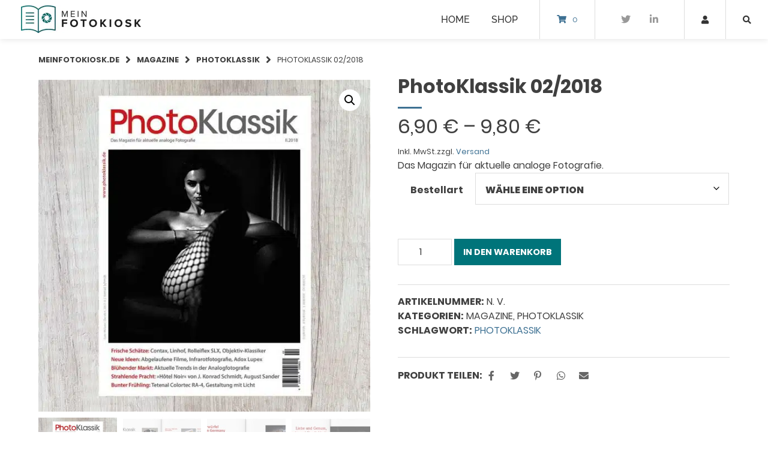

--- FILE ---
content_type: text/html; charset=UTF-8
request_url: https://meinfotokiosk.de/produkt/photoklassik-2018-02/
body_size: 32736
content:
<!doctype html><html
lang=de><head><meta
charset="UTF-8"><meta
name="viewport" content="width=device-width, initial-scale=1"><link
rel=profile href=http://gmpg.org/xfn/11><meta
name='robots' content='index, follow, max-image-preview:large, max-snippet:-1, max-video-preview:-1'><style>img:is([sizes="auto" i], [sizes^="auto," i]){contain-intrinsic-size:3000px 1500px}</style><title>PhotoKlassik 02/2018 - MeinFotoKiosk.de</title><meta
name="description" content="Das sind die Highlights der PhotoKlassik 02/2018: Contax, Linhof, Rolleiflex SLX, Objektiv-Klassiker, Infrarotfotografie u.v.m."><link
rel=canonical href=https://meinfotokiosk.de/produkt/photoklassik-2018-02/ ><meta
property="og:locale" content="de_DE"><meta
property="og:type" content="article"><meta
property="og:title" content="PhotoKlassik 02/2018 - MeinFotoKiosk.de"><meta
property="og:description" content="Das sind die Highlights der PhotoKlassik 02/2018: Contax, Linhof, Rolleiflex SLX, Objektiv-Klassiker, Infrarotfotografie u.v.m."><meta
property="og:url" content="https://meinfotokiosk.de/produkt/photoklassik-2018-02/"><meta
property="og:site_name" content="MeinFotoKiosk.de"><meta
property="article:modified_time" content="2025-03-31T21:35:48+00:00"><meta
property="og:image" content="https://meinfotokiosk.de/wp-content/uploads/2020/08/shop_produktbild_PhotoKlassik_2018-II.jpg"><meta
property="og:image:width" content="1000"><meta
property="og:image:height" content="1000"><meta
property="og:image:type" content="image/jpeg"><meta
name="twitter:card" content="summary_large_image"> <script type=application/ld+json class=yoast-schema-graph>{"@context":"https://schema.org","@graph":[{"@type":"WebPage","@id":"https://meinfotokiosk.de/produkt/photoklassik-2018-02/","url":"https://meinfotokiosk.de/produkt/photoklassik-2018-02/","name":"PhotoKlassik 02/2018 - MeinFotoKiosk.de","isPartOf":{"@id":"https://meinfotokiosk.de/#website"},"primaryImageOfPage":{"@id":"https://meinfotokiosk.de/produkt/photoklassik-2018-02/#primaryimage"},"image":{"@id":"https://meinfotokiosk.de/produkt/photoklassik-2018-02/#primaryimage"},"thumbnailUrl":"https://meinfotokiosk.de/wp-content/uploads/2020/08/shop_produktbild_PhotoKlassik_2018-II.jpg","datePublished":"2018-03-03T21:14:20+00:00","dateModified":"2025-03-31T21:35:48+00:00","description":"Das sind die Highlights der PhotoKlassik 02/2018: Contax, Linhof, Rolleiflex SLX, Objektiv-Klassiker, Infrarotfotografie u.v.m.","breadcrumb":{"@id":"https://meinfotokiosk.de/produkt/photoklassik-2018-02/#breadcrumb"},"inLanguage":"de","potentialAction":[{"@type":"ReadAction","target":["https://meinfotokiosk.de/produkt/photoklassik-2018-02/"]}]},{"@type":"ImageObject","inLanguage":"de","@id":"https://meinfotokiosk.de/produkt/photoklassik-2018-02/#primaryimage","url":"https://meinfotokiosk.de/wp-content/uploads/2020/08/shop_produktbild_PhotoKlassik_2018-II.jpg","contentUrl":"https://meinfotokiosk.de/wp-content/uploads/2020/08/shop_produktbild_PhotoKlassik_2018-II.jpg","width":1000,"height":1000},{"@type":"BreadcrumbList","@id":"https://meinfotokiosk.de/produkt/photoklassik-2018-02/#breadcrumb","itemListElement":[{"@type":"ListItem","position":1,"name":"Startseite","item":"https://meinfotokiosk.de/"},{"@type":"ListItem","position":2,"name":"Shop","item":"https://meinfotokiosk.de/shop/"},{"@type":"ListItem","position":3,"name":"PhotoKlassik 02/2018"}]},{"@type":"WebSite","@id":"https://meinfotokiosk.de/#website","url":"https://meinfotokiosk.de/","name":"MeinFotoKiosk.de","description":"","potentialAction":[{"@type":"SearchAction","target":{"@type":"EntryPoint","urlTemplate":"https://meinfotokiosk.de/?s={search_term_string}"},"query-input":{"@type":"PropertyValueSpecification","valueRequired":true,"valueName":"search_term_string"}}],"inLanguage":"de"}]}</script> <link
rel=alternate type=application/rss+xml title="MeinFotoKiosk.de &raquo; Feed" href=https://meinfotokiosk.de/feed/ ><link
rel=alternate type=application/rss+xml title="MeinFotoKiosk.de &raquo; Kommentar-Feed" href=https://meinfotokiosk.de/comments/feed/ >
<script id=meinf-ready>window.advanced_ads_ready=function(e,a){a=a||"complete";var d=function(e){return"interactive"===a?"loading"!==e:"complete"===e};d(document.readyState)?e():document.addEventListener("readystatechange",(function(a){d(a.target.readyState)&&e()}),{once:"interactive"===a})},window.advanced_ads_ready_queue=window.advanced_ads_ready_queue||[];</script> <link
rel=stylesheet id=german-market-blocks-integrations-css href='https://meinfotokiosk.de/wp-content/plugins/woocommerce-german-market/german-market-blocks/build/integrations.css?ver=3.47' type=text/css media=all><link
rel=stylesheet id=german-market-checkout-block-checkboxes-css href='https://meinfotokiosk.de/wp-content/plugins/woocommerce-german-market/german-market-blocks/build/blocks/checkout-checkboxes/style-index.css?ver=3.47' type=text/css media=all><link
rel=stylesheet id=wc-blocks-integration-css href='https://meinfotokiosk.de/wp-content/plugins/woocommerce-subscriptions/build/index.css?ver=8.3.0' type=text/css media=all><link
rel=stylesheet id=wp-block-library-css href='https://meinfotokiosk.de/wp-includes/css/dist/block-library/style.min.css?ver=77e1062ce7c664fa2957fce415a2e0aa' type=text/css media=all><style id=classic-theme-styles-inline-css>/*! This file is auto-generated */
.wp-block-button__link{color:#fff;background-color:#32373c;border-radius:9999px;box-shadow:none;text-decoration:none;padding:calc(.667em + 2px) calc(1.333em + 2px);font-size:1.125em}.wp-block-file__button{background:#32373c;color:#fff;text-decoration:none}</style><style id=global-styles-inline-css>/*<![CDATA[*/:root{--wp--preset--aspect-ratio--square:1;--wp--preset--aspect-ratio--4-3:4/3;--wp--preset--aspect-ratio--3-4:3/4;--wp--preset--aspect-ratio--3-2:3/2;--wp--preset--aspect-ratio--2-3:2/3;--wp--preset--aspect-ratio--16-9:16/9;--wp--preset--aspect-ratio--9-16:9/16;--wp--preset--color--black:#000;--wp--preset--color--cyan-bluish-gray:#abb8c3;--wp--preset--color--white:#fff;--wp--preset--color--pale-pink:#f78da7;--wp--preset--color--vivid-red:#cf2e2e;--wp--preset--color--luminous-vivid-orange:#ff6900;--wp--preset--color--luminous-vivid-amber:#fcb900;--wp--preset--color--light-green-cyan:#7bdcb5;--wp--preset--color--vivid-green-cyan:#00d084;--wp--preset--color--pale-cyan-blue:#8ed1fc;--wp--preset--color--vivid-cyan-blue:#0693e3;--wp--preset--color--vivid-purple:#9b51e0;--wp--preset--gradient--vivid-cyan-blue-to-vivid-purple:linear-gradient(135deg,rgba(6,147,227,1) 0%,rgb(155,81,224) 100%);--wp--preset--gradient--light-green-cyan-to-vivid-green-cyan:linear-gradient(135deg,rgb(122,220,180) 0%,rgb(0,208,130) 100%);--wp--preset--gradient--luminous-vivid-amber-to-luminous-vivid-orange:linear-gradient(135deg,rgba(252,185,0,1) 0%,rgba(255,105,0,1) 100%);--wp--preset--gradient--luminous-vivid-orange-to-vivid-red:linear-gradient(135deg,rgba(255,105,0,1) 0%,rgb(207,46,46) 100%);--wp--preset--gradient--very-light-gray-to-cyan-bluish-gray:linear-gradient(135deg,rgb(238,238,238) 0%,rgb(169,184,195) 100%);--wp--preset--gradient--cool-to-warm-spectrum:linear-gradient(135deg,rgb(74,234,220) 0%,rgb(151,120,209) 20%,rgb(207,42,186) 40%,rgb(238,44,130) 60%,rgb(251,105,98) 80%,rgb(254,248,76) 100%);--wp--preset--gradient--blush-light-purple:linear-gradient(135deg,rgb(255,206,236) 0%,rgb(152,150,240) 100%);--wp--preset--gradient--blush-bordeaux:linear-gradient(135deg,rgb(254,205,165) 0%,rgb(254,45,45) 50%,rgb(107,0,62) 100%);--wp--preset--gradient--luminous-dusk:linear-gradient(135deg,rgb(255,203,112) 0%,rgb(199,81,192) 50%,rgb(65,88,208) 100%);--wp--preset--gradient--pale-ocean:linear-gradient(135deg,rgb(255,245,203) 0%,rgb(182,227,212) 50%,rgb(51,167,181) 100%);--wp--preset--gradient--electric-grass:linear-gradient(135deg,rgb(202,248,128) 0%,rgb(113,206,126) 100%);--wp--preset--gradient--midnight:linear-gradient(135deg,rgb(2,3,129) 0%,rgb(40,116,252) 100%);--wp--preset--font-size--small:13px;--wp--preset--font-size--medium:20px;--wp--preset--font-size--large:36px;--wp--preset--font-size--x-large:42px;--wp--preset--spacing--20:0.44rem;--wp--preset--spacing--30:0.67rem;--wp--preset--spacing--40:1rem;--wp--preset--spacing--50:1.5rem;--wp--preset--spacing--60:2.25rem;--wp--preset--spacing--70:3.38rem;--wp--preset--spacing--80:5.06rem;--wp--preset--shadow--natural:6px 6px 9px rgba(0, 0, 0, 0.2);--wp--preset--shadow--deep:12px 12px 50px rgba(0, 0, 0, 0.4);--wp--preset--shadow--sharp:6px 6px 0px rgba(0, 0, 0, 0.2);--wp--preset--shadow--outlined:6px 6px 0px -3px rgba(255, 255, 255, 1), 6px 6px rgba(0, 0, 0, 1);--wp--preset--shadow--crisp:6px 6px 0px rgba(0, 0, 0, 1)}:where(.is-layout-flex){gap:0.5em}:where(.is-layout-grid){gap:0.5em}body .is-layout-flex{display:flex}.is-layout-flex{flex-wrap:wrap;align-items:center}.is-layout-flex>:is(*,div){margin:0}body .is-layout-grid{display:grid}.is-layout-grid>:is(*,div){margin:0}:where(.wp-block-columns.is-layout-flex){gap:2em}:where(.wp-block-columns.is-layout-grid){gap:2em}:where(.wp-block-post-template.is-layout-flex){gap:1.25em}:where(.wp-block-post-template.is-layout-grid){gap:1.25em}.has-black-color{color:var(--wp--preset--color--black) !important}.has-cyan-bluish-gray-color{color:var(--wp--preset--color--cyan-bluish-gray) !important}.has-white-color{color:var(--wp--preset--color--white) !important}.has-pale-pink-color{color:var(--wp--preset--color--pale-pink) !important}.has-vivid-red-color{color:var(--wp--preset--color--vivid-red) !important}.has-luminous-vivid-orange-color{color:var(--wp--preset--color--luminous-vivid-orange) !important}.has-luminous-vivid-amber-color{color:var(--wp--preset--color--luminous-vivid-amber) !important}.has-light-green-cyan-color{color:var(--wp--preset--color--light-green-cyan) !important}.has-vivid-green-cyan-color{color:var(--wp--preset--color--vivid-green-cyan) !important}.has-pale-cyan-blue-color{color:var(--wp--preset--color--pale-cyan-blue) !important}.has-vivid-cyan-blue-color{color:var(--wp--preset--color--vivid-cyan-blue) !important}.has-vivid-purple-color{color:var(--wp--preset--color--vivid-purple) !important}.has-black-background-color{background-color:var(--wp--preset--color--black) !important}.has-cyan-bluish-gray-background-color{background-color:var(--wp--preset--color--cyan-bluish-gray) !important}.has-white-background-color{background-color:var(--wp--preset--color--white) !important}.has-pale-pink-background-color{background-color:var(--wp--preset--color--pale-pink) !important}.has-vivid-red-background-color{background-color:var(--wp--preset--color--vivid-red) !important}.has-luminous-vivid-orange-background-color{background-color:var(--wp--preset--color--luminous-vivid-orange) !important}.has-luminous-vivid-amber-background-color{background-color:var(--wp--preset--color--luminous-vivid-amber) !important}.has-light-green-cyan-background-color{background-color:var(--wp--preset--color--light-green-cyan) !important}.has-vivid-green-cyan-background-color{background-color:var(--wp--preset--color--vivid-green-cyan) !important}.has-pale-cyan-blue-background-color{background-color:var(--wp--preset--color--pale-cyan-blue) !important}.has-vivid-cyan-blue-background-color{background-color:var(--wp--preset--color--vivid-cyan-blue) !important}.has-vivid-purple-background-color{background-color:var(--wp--preset--color--vivid-purple) !important}.has-black-border-color{border-color:var(--wp--preset--color--black) !important}.has-cyan-bluish-gray-border-color{border-color:var(--wp--preset--color--cyan-bluish-gray) !important}.has-white-border-color{border-color:var(--wp--preset--color--white) !important}.has-pale-pink-border-color{border-color:var(--wp--preset--color--pale-pink) !important}.has-vivid-red-border-color{border-color:var(--wp--preset--color--vivid-red) !important}.has-luminous-vivid-orange-border-color{border-color:var(--wp--preset--color--luminous-vivid-orange) !important}.has-luminous-vivid-amber-border-color{border-color:var(--wp--preset--color--luminous-vivid-amber) !important}.has-light-green-cyan-border-color{border-color:var(--wp--preset--color--light-green-cyan) !important}.has-vivid-green-cyan-border-color{border-color:var(--wp--preset--color--vivid-green-cyan) !important}.has-pale-cyan-blue-border-color{border-color:var(--wp--preset--color--pale-cyan-blue) !important}.has-vivid-cyan-blue-border-color{border-color:var(--wp--preset--color--vivid-cyan-blue) !important}.has-vivid-purple-border-color{border-color:var(--wp--preset--color--vivid-purple) !important}.has-vivid-cyan-blue-to-vivid-purple-gradient-background{background:var(--wp--preset--gradient--vivid-cyan-blue-to-vivid-purple) !important}.has-light-green-cyan-to-vivid-green-cyan-gradient-background{background:var(--wp--preset--gradient--light-green-cyan-to-vivid-green-cyan) !important}.has-luminous-vivid-amber-to-luminous-vivid-orange-gradient-background{background:var(--wp--preset--gradient--luminous-vivid-amber-to-luminous-vivid-orange) !important}.has-luminous-vivid-orange-to-vivid-red-gradient-background{background:var(--wp--preset--gradient--luminous-vivid-orange-to-vivid-red) !important}.has-very-light-gray-to-cyan-bluish-gray-gradient-background{background:var(--wp--preset--gradient--very-light-gray-to-cyan-bluish-gray) !important}.has-cool-to-warm-spectrum-gradient-background{background:var(--wp--preset--gradient--cool-to-warm-spectrum) !important}.has-blush-light-purple-gradient-background{background:var(--wp--preset--gradient--blush-light-purple) !important}.has-blush-bordeaux-gradient-background{background:var(--wp--preset--gradient--blush-bordeaux) !important}.has-luminous-dusk-gradient-background{background:var(--wp--preset--gradient--luminous-dusk) !important}.has-pale-ocean-gradient-background{background:var(--wp--preset--gradient--pale-ocean) !important}.has-electric-grass-gradient-background{background:var(--wp--preset--gradient--electric-grass) !important}.has-midnight-gradient-background{background:var(--wp--preset--gradient--midnight) !important}.has-small-font-size{font-size:var(--wp--preset--font-size--small) !important}.has-medium-font-size{font-size:var(--wp--preset--font-size--medium) !important}.has-large-font-size{font-size:var(--wp--preset--font-size--large) !important}.has-x-large-font-size{font-size:var(--wp--preset--font-size--x-large) !important}:where(.wp-block-post-template.is-layout-flex){gap:1.25em}:where(.wp-block-post-template.is-layout-grid){gap:1.25em}:where(.wp-block-columns.is-layout-flex){gap:2em}:where(.wp-block-columns.is-layout-grid){gap:2em}:root :where(.wp-block-pullquote){font-size:1.5em;line-height:1.6}/*]]>*/</style><link
rel=stylesheet id=contact-form-7-css href='https://meinfotokiosk.de/wp-content/plugins/contact-form-7/includes/css/styles.css?ver=6.1.4' type=text/css media=all><link
rel=stylesheet id=lbwps-styles-photoswipe5-main-css href='https://meinfotokiosk.de/wp-content/plugins/lightbox-photoswipe/assets/ps5/styles/main.css?ver=5.8.2' type=text/css media=all><link
rel=stylesheet id=photoswipe-css href='https://meinfotokiosk.de/wp-content/plugins/woocommerce/assets/css/photoswipe/photoswipe.min.css?ver=9.8.6' type=text/css media=all><link
rel=stylesheet id=photoswipe-default-skin-css href='https://meinfotokiosk.de/wp-content/plugins/woocommerce/assets/css/photoswipe/default-skin/default-skin.min.css?ver=9.8.6' type=text/css media=all><link
rel=stylesheet id=woocommerce-layout-css href='https://meinfotokiosk.de/wp-content/plugins/woocommerce/assets/css/woocommerce-layout.css?ver=9.8.6' type=text/css media=all><link
rel=stylesheet id=woocommerce-smallscreen-css href='https://meinfotokiosk.de/wp-content/plugins/woocommerce/assets/css/woocommerce-smallscreen.css?ver=9.8.6' type=text/css media='only screen and (max-width: 768px)'><link
rel=stylesheet id=woocommerce-general-css href='https://meinfotokiosk.de/wp-content/plugins/woocommerce/assets/css/woocommerce.css?ver=9.8.6' type=text/css media=all><style id=woocommerce-inline-inline-css>.woocommerce form .form-row
.required{visibility:visible}</style><link
rel=stylesheet id=brands-styles-css href='https://meinfotokiosk.de/wp-content/plugins/woocommerce/assets/css/brands.css?ver=9.8.6' type=text/css media=all><link
rel=stylesheet id=wp-components-css href='https://meinfotokiosk.de/wp-includes/css/dist/components/style.min.css?ver=77e1062ce7c664fa2957fce415a2e0aa' type=text/css media=all><link
rel=stylesheet id=woocommerce_subscriptions_gifting-css href='https://meinfotokiosk.de/wp-content/plugins/woocommerce-subscriptions/assets/css/gifting/shortcode-checkout.css?ver=9.8.6' type=text/css media=all><link
rel=stylesheet id=parent-style-css href='https://meinfotokiosk.de/wp-content/themes/wordpress-theme-atomion/style.css?ver=77e1062ce7c664fa2957fce415a2e0aa' type=text/css media=all><link
rel=stylesheet id=child-theme-css-css href='https://meinfotokiosk.de/wp-content/themes/meinfotokiosk/style.css?ver=77e1062ce7c664fa2957fce415a2e0aa' type=text/css media=all><link
rel=stylesheet id=style-min-css href='https://meinfotokiosk.de/wp-content/themes/wordpress-theme-atomion/assets/css/style.min.css?ver=1.3.1' type=text/css media=all><link
rel=stylesheet id=atomion-font-awesome-css href='https://meinfotokiosk.de/wp-content/themes/wordpress-theme-atomion/assets/css/fontawesome-all.min.css?ver=77e1062ce7c664fa2957fce415a2e0aa' type=text/css media=all><link
rel=stylesheet id=flexible-shipping-free-shipping-css href='https://meinfotokiosk.de/wp-content/plugins/flexible-shipping/assets/dist/css/free-shipping.css?ver=6.5.3.2' type=text/css media=all><link
rel=stylesheet id=borlabs-cookie-custom-css href='https://meinfotokiosk.de/wp-content/cache/borlabs-cookie/1/borlabs-cookie-1-de.css?ver=3.3.23-63' type=text/css media=all><link
rel=stylesheet id=wc_stripe_express_checkout_style-css href='https://meinfotokiosk.de/wp-content/plugins/woocommerce-gateway-stripe/build/express-checkout.css?ver=5b5771491af88cd3f6b096d75ac3645b' type=text/css media=all><link
rel=stylesheet id=german-market-blocks-order-button-position-css href='https://meinfotokiosk.de/wp-content/plugins/woocommerce-german-market/german-market-blocks/additional-css/order-button-checkout-fields.css?ver=3.47' type=text/css media=all><link
rel=stylesheet id=woocommerce-de_frontend_styles-css href='https://meinfotokiosk.de/wp-content/plugins/woocommerce-german-market/css/frontend.min.css?ver=3.47' type=text/css media=all><style id=wp-dynamic-css-atomion_dynamic_css-inline-css>/*<![CDATA[*/@font-face{font-family:"Raleway";font-style:normal;font-weight:100;src:url("https://meinfotokiosk.de/wp-content/uploads/atomion-fonts/raleway/1Ptxg8zYS_SKggPN4iEgvnHyvveLxVvao7CIPrc.woff") format("woff"), url("https://meinfotokiosk.de/wp-content/uploads/atomion-fonts/raleway/1Ptxg8zYS_SKggPN4iEgvnHyvveLxVvao7CIPrU.eot") format("embedded-opentype"), url("https://meinfotokiosk.de/wp-content/uploads/atomion-fonts/raleway/1Ptxg8zYS_SKggPN4iEgvnHyvveLxVvao7CIPrE.woff2") format("woff2"), url("https://meinfotokiosk.de/wp-content/uploads/atomion-fonts/raleway/1Ptxg8zYS_SKggPN4iEgvnHyvveLxVvao7CIPrQ.ttf") format("truetype");font-display:fallback}@font-face{font-family:"Raleway";font-style:normal;font-weight:200;src:url("https://meinfotokiosk.de/wp-content/uploads/atomion-fonts/raleway/1Ptxg8zYS_SKggPN4iEgvnHyvveLxVtaorCIPrc.woff") format("woff"), url("https://meinfotokiosk.de/wp-content/uploads/atomion-fonts/raleway/1Ptxg8zYS_SKggPN4iEgvnHyvveLxVtaorCIPrU.eot") format("embedded-opentype"), url("https://meinfotokiosk.de/wp-content/uploads/atomion-fonts/raleway/1Ptxg8zYS_SKggPN4iEgvnHyvveLxVtaorCIPrE.woff2") format("woff2"), url("https://meinfotokiosk.de/wp-content/uploads/atomion-fonts/raleway/1Ptxg8zYS_SKggPN4iEgvnHyvveLxVtaorCIPrQ.ttf") format("truetype");font-display:fallback}@font-face{font-family:"Raleway";font-style:normal;font-weight:300;src:url("https://meinfotokiosk.de/wp-content/uploads/atomion-fonts/raleway/1Ptxg8zYS_SKggPN4iEgvnHyvveLxVuEorCIPrc.woff") format("woff"), url("https://meinfotokiosk.de/wp-content/uploads/atomion-fonts/raleway/1Ptxg8zYS_SKggPN4iEgvnHyvveLxVuEorCIPrU.eot") format("embedded-opentype"), url("https://meinfotokiosk.de/wp-content/uploads/atomion-fonts/raleway/1Ptxg8zYS_SKggPN4iEgvnHyvveLxVuEorCIPrE.woff2") format("woff2"), url("https://meinfotokiosk.de/wp-content/uploads/atomion-fonts/raleway/1Ptxg8zYS_SKggPN4iEgvnHyvveLxVuEorCIPrQ.ttf") format("truetype");font-display:fallback}@font-face{font-family:"Raleway";font-style:normal;font-weight:400;src:url("https://meinfotokiosk.de/wp-content/uploads/atomion-fonts/raleway/1Ptxg8zYS_SKggPN4iEgvnHyvveLxVvaorCIPrc.woff") format("woff"), url("https://meinfotokiosk.de/wp-content/uploads/atomion-fonts/raleway/1Ptxg8zYS_SKggPN4iEgvnHyvveLxVvaorCIPrU.eot") format("embedded-opentype"), url("https://meinfotokiosk.de/wp-content/uploads/atomion-fonts/raleway/1Ptxg8zYS_SKggPN4iEgvnHyvveLxVvaorCIPrE.woff2") format("woff2"), url("https://meinfotokiosk.de/wp-content/uploads/atomion-fonts/raleway/1Ptxg8zYS_SKggPN4iEgvnHyvveLxVvaorCIPrQ.ttf") format("truetype");font-display:fallback}@font-face{font-family:"Raleway";font-style:normal;font-weight:500;src:url("https://meinfotokiosk.de/wp-content/uploads/atomion-fonts/raleway/1Ptxg8zYS_SKggPN4iEgvnHyvveLxVvoorCIPrc.woff") format("woff"), url("https://meinfotokiosk.de/wp-content/uploads/atomion-fonts/raleway/1Ptxg8zYS_SKggPN4iEgvnHyvveLxVvoorCIPrU.eot") format("embedded-opentype"), url("https://meinfotokiosk.de/wp-content/uploads/atomion-fonts/raleway/1Ptxg8zYS_SKggPN4iEgvnHyvveLxVvoorCIPrE.woff2") format("woff2"), url("https://meinfotokiosk.de/wp-content/uploads/atomion-fonts/raleway/1Ptxg8zYS_SKggPN4iEgvnHyvveLxVvoorCIPrQ.ttf") format("truetype");font-display:fallback}@font-face{font-family:"Raleway";font-style:normal;font-weight:600;src:url("https://meinfotokiosk.de/wp-content/uploads/atomion-fonts/raleway/1Ptxg8zYS_SKggPN4iEgvnHyvveLxVsEpbCIPrc.woff") format("woff"), url("https://meinfotokiosk.de/wp-content/uploads/atomion-fonts/raleway/1Ptxg8zYS_SKggPN4iEgvnHyvveLxVsEpbCIPrU.eot") format("embedded-opentype"), url("https://meinfotokiosk.de/wp-content/uploads/atomion-fonts/raleway/1Ptxg8zYS_SKggPN4iEgvnHyvveLxVsEpbCIPrE.woff2") format("woff2"), url("https://meinfotokiosk.de/wp-content/uploads/atomion-fonts/raleway/1Ptxg8zYS_SKggPN4iEgvnHyvveLxVsEpbCIPrQ.ttf") format("truetype");font-display:fallback}@font-face{font-family:"Raleway";font-style:normal;font-weight:700;src:url("https://meinfotokiosk.de/wp-content/uploads/atomion-fonts/raleway/1Ptxg8zYS_SKggPN4iEgvnHyvveLxVs9pbCIPrc.woff") format("woff"), url("https://meinfotokiosk.de/wp-content/uploads/atomion-fonts/raleway/1Ptxg8zYS_SKggPN4iEgvnHyvveLxVs9pbCIPrU.eot") format("embedded-opentype"), url("https://meinfotokiosk.de/wp-content/uploads/atomion-fonts/raleway/1Ptxg8zYS_SKggPN4iEgvnHyvveLxVs9pbCIPrE.woff2") format("woff2"), url("https://meinfotokiosk.de/wp-content/uploads/atomion-fonts/raleway/1Ptxg8zYS_SKggPN4iEgvnHyvveLxVs9pbCIPrQ.ttf") format("truetype");font-display:fallback}@font-face{font-family:"Raleway";font-style:normal;font-weight:800;src:url("https://meinfotokiosk.de/wp-content/uploads/atomion-fonts/raleway/1Ptxg8zYS_SKggPN4iEgvnHyvveLxVtapbCIPrc.woff") format("woff"), url("https://meinfotokiosk.de/wp-content/uploads/atomion-fonts/raleway/1Ptxg8zYS_SKggPN4iEgvnHyvveLxVtapbCIPrU.eot") format("embedded-opentype"), url("https://meinfotokiosk.de/wp-content/uploads/atomion-fonts/raleway/1Ptxg8zYS_SKggPN4iEgvnHyvveLxVtapbCIPrE.woff2") format("woff2"), url("https://meinfotokiosk.de/wp-content/uploads/atomion-fonts/raleway/1Ptxg8zYS_SKggPN4iEgvnHyvveLxVtapbCIPrQ.ttf") format("truetype");font-display:fallback}@font-face{font-family:"Raleway";font-style:normal;font-weight:900;src:url("https://meinfotokiosk.de/wp-content/uploads/atomion-fonts/raleway/1Ptxg8zYS_SKggPN4iEgvnHyvveLxVtzpbCIPrc.woff") format("woff"), url("https://meinfotokiosk.de/wp-content/uploads/atomion-fonts/raleway/1Ptxg8zYS_SKggPN4iEgvnHyvveLxVtzpbCIPrU.eot") format("embedded-opentype"), url("https://meinfotokiosk.de/wp-content/uploads/atomion-fonts/raleway/1Ptxg8zYS_SKggPN4iEgvnHyvveLxVtzpbCIPrE.woff2") format("woff2"), url("https://meinfotokiosk.de/wp-content/uploads/atomion-fonts/raleway/1Ptxg8zYS_SKggPN4iEgvnHyvveLxVtzpbCIPrQ.ttf") format("truetype");font-display:fallback}@font-face{font-family:"Raleway";font-style:italic;font-weight:100;src:url("https://meinfotokiosk.de/wp-content/uploads/atomion-fonts/raleway/1Pt_g8zYS_SKggPNyCgSQamb1W0lwk4S4WjNDrMfJg.woff") format("woff"), url("https://meinfotokiosk.de/wp-content/uploads/atomion-fonts/raleway/1Pt_g8zYS_SKggPNyCgSQamb1W0lwk4S4WjNDrMfJA.eot") format("embedded-opentype"), url("https://meinfotokiosk.de/wp-content/uploads/atomion-fonts/raleway/1Pt_g8zYS_SKggPNyCgSQamb1W0lwk4S4WjNDrMfIA.woff2") format("woff2"), url("https://meinfotokiosk.de/wp-content/uploads/atomion-fonts/raleway/1Pt_g8zYS_SKggPNyCgSQamb1W0lwk4S4WjNDrMfJQ.ttf") format("truetype");font-display:fallback}@font-face{font-family:"Raleway";font-style:italic;font-weight:200;src:url("https://meinfotokiosk.de/wp-content/uploads/atomion-fonts/raleway/1Pt_g8zYS_SKggPNyCgSQamb1W0lwk4S4ejMDrMfJg.woff") format("woff"), url("https://meinfotokiosk.de/wp-content/uploads/atomion-fonts/raleway/1Pt_g8zYS_SKggPNyCgSQamb1W0lwk4S4ejMDrMfJA.eot") format("embedded-opentype"), url("https://meinfotokiosk.de/wp-content/uploads/atomion-fonts/raleway/1Pt_g8zYS_SKggPNyCgSQamb1W0lwk4S4ejMDrMfIA.woff2") format("woff2"), url("https://meinfotokiosk.de/wp-content/uploads/atomion-fonts/raleway/1Pt_g8zYS_SKggPNyCgSQamb1W0lwk4S4ejMDrMfJQ.ttf") format("truetype");font-display:fallback}@font-face{font-family:"Raleway";font-style:italic;font-weight:300;src:url("https://meinfotokiosk.de/wp-content/uploads/atomion-fonts/raleway/1Pt_g8zYS_SKggPNyCgSQamb1W0lwk4S4TbMDrMfJg.woff") format("woff"), url("https://meinfotokiosk.de/wp-content/uploads/atomion-fonts/raleway/1Pt_g8zYS_SKggPNyCgSQamb1W0lwk4S4TbMDrMfJA.eot") format("embedded-opentype"), url("https://meinfotokiosk.de/wp-content/uploads/atomion-fonts/raleway/1Pt_g8zYS_SKggPNyCgSQamb1W0lwk4S4TbMDrMfIA.woff2") format("woff2"), url("https://meinfotokiosk.de/wp-content/uploads/atomion-fonts/raleway/1Pt_g8zYS_SKggPNyCgSQamb1W0lwk4S4TbMDrMfJQ.ttf") format("truetype");font-display:fallback}@font-face{font-family:"Raleway";font-style:italic;font-weight:400;src:url("https://meinfotokiosk.de/wp-content/uploads/atomion-fonts/raleway/1Pt_g8zYS_SKggPNyCgSQamb1W0lwk4S4WjMDrMfJg.woff") format("woff"), url("https://meinfotokiosk.de/wp-content/uploads/atomion-fonts/raleway/1Pt_g8zYS_SKggPNyCgSQamb1W0lwk4S4WjMDrMfJA.eot") format("embedded-opentype"), url("https://meinfotokiosk.de/wp-content/uploads/atomion-fonts/raleway/1Pt_g8zYS_SKggPNyCgSQamb1W0lwk4S4WjMDrMfIA.woff2") format("woff2"), url("https://meinfotokiosk.de/wp-content/uploads/atomion-fonts/raleway/1Pt_g8zYS_SKggPNyCgSQamb1W0lwk4S4WjMDrMfJQ.ttf") format("truetype");font-display:fallback}@font-face{font-family:"Raleway";font-style:italic;font-weight:500;src:url("https://meinfotokiosk.de/wp-content/uploads/atomion-fonts/raleway/1Pt_g8zYS_SKggPNyCgSQamb1W0lwk4S4VrMDrMfJg.woff") format("woff"), url("https://meinfotokiosk.de/wp-content/uploads/atomion-fonts/raleway/1Pt_g8zYS_SKggPNyCgSQamb1W0lwk4S4VrMDrMfJA.eot") format("embedded-opentype"), url("https://meinfotokiosk.de/wp-content/uploads/atomion-fonts/raleway/1Pt_g8zYS_SKggPNyCgSQamb1W0lwk4S4VrMDrMfIA.woff2") format("woff2"), url("https://meinfotokiosk.de/wp-content/uploads/atomion-fonts/raleway/1Pt_g8zYS_SKggPNyCgSQamb1W0lwk4S4VrMDrMfJQ.ttf") format("truetype");font-display:fallback}@font-face{font-family:"Raleway";font-style:italic;font-weight:600;src:url("https://meinfotokiosk.de/wp-content/uploads/atomion-fonts/raleway/1Pt_g8zYS_SKggPNyCgSQamb1W0lwk4S4bbLDrMfJg.woff") format("woff"), url("https://meinfotokiosk.de/wp-content/uploads/atomion-fonts/raleway/1Pt_g8zYS_SKggPNyCgSQamb1W0lwk4S4bbLDrMfJA.eot") format("embedded-opentype"), url("https://meinfotokiosk.de/wp-content/uploads/atomion-fonts/raleway/1Pt_g8zYS_SKggPNyCgSQamb1W0lwk4S4bbLDrMfIA.woff2") format("woff2"), url("https://meinfotokiosk.de/wp-content/uploads/atomion-fonts/raleway/1Pt_g8zYS_SKggPNyCgSQamb1W0lwk4S4bbLDrMfJQ.ttf") format("truetype");font-display:fallback}@font-face{font-family:"Raleway";font-style:italic;font-weight:700;src:url("https://meinfotokiosk.de/wp-content/uploads/atomion-fonts/raleway/1Pt_g8zYS_SKggPNyCgSQamb1W0lwk4S4Y_LDrMfJg.woff") format("woff"), url("https://meinfotokiosk.de/wp-content/uploads/atomion-fonts/raleway/1Pt_g8zYS_SKggPNyCgSQamb1W0lwk4S4Y_LDrMfJA.eot") format("embedded-opentype"), url("https://meinfotokiosk.de/wp-content/uploads/atomion-fonts/raleway/1Pt_g8zYS_SKggPNyCgSQamb1W0lwk4S4Y_LDrMfIA.woff2") format("woff2"), url("https://meinfotokiosk.de/wp-content/uploads/atomion-fonts/raleway/1Pt_g8zYS_SKggPNyCgSQamb1W0lwk4S4Y_LDrMfJQ.ttf") format("truetype");font-display:fallback}@font-face{font-family:"Raleway";font-style:italic;font-weight:800;src:url("https://meinfotokiosk.de/wp-content/uploads/atomion-fonts/raleway/1Pt_g8zYS_SKggPNyCgSQamb1W0lwk4S4ejLDrMfJg.woff") format("woff"), url("https://meinfotokiosk.de/wp-content/uploads/atomion-fonts/raleway/1Pt_g8zYS_SKggPNyCgSQamb1W0lwk4S4ejLDrMfJA.eot") format("embedded-opentype"), url("https://meinfotokiosk.de/wp-content/uploads/atomion-fonts/raleway/1Pt_g8zYS_SKggPNyCgSQamb1W0lwk4S4ejLDrMfIA.woff2") format("woff2"), url("https://meinfotokiosk.de/wp-content/uploads/atomion-fonts/raleway/1Pt_g8zYS_SKggPNyCgSQamb1W0lwk4S4ejLDrMfJQ.ttf") format("truetype");font-display:fallback}@font-face{font-family:"Raleway";font-style:italic;font-weight:900;src:url("https://meinfotokiosk.de/wp-content/uploads/atomion-fonts/raleway/1Pt_g8zYS_SKggPNyCgSQamb1W0lwk4S4cHLDrMfJg.woff") format("woff"), url("https://meinfotokiosk.de/wp-content/uploads/atomion-fonts/raleway/1Pt_g8zYS_SKggPNyCgSQamb1W0lwk4S4cHLDrMfJA.eot") format("embedded-opentype"), url("https://meinfotokiosk.de/wp-content/uploads/atomion-fonts/raleway/1Pt_g8zYS_SKggPNyCgSQamb1W0lwk4S4cHLDrMfIA.woff2") format("woff2"), url("https://meinfotokiosk.de/wp-content/uploads/atomion-fonts/raleway/1Pt_g8zYS_SKggPNyCgSQamb1W0lwk4S4cHLDrMfJQ.ttf") format("truetype");font-display:fallback}.woocommerce-cart h2,
.woocommerce-checkout h2,
.woocommerce-checkout h3,
.woocommerce-checkout h4,
.woocommerce-account
h3{font-family:"Poppins",sans-serif}.main-navigation
a{font-family:"Raleway","Poppins",sans-serif}body,
button,
select,
optgroup,
textarea,
#masthead .sub-menu .menu-level-1 li a,
#desktop-navigation #primary-menu .atomion-simple-menu li a,
#mobile-navigation #primary-menu .atomion-simple-menu li a,
#desktop-navigation #atomion-account-menu .atomion-simple-menu li a,
#masthead #desktop-navigation #atomion-account-menu a.logout,
#atomion-more-latest-posts h3,
#mini-cart-widget .button,
.archive .woocommerce-loop-product__title,
.entry-title,
.section-headding,
#atomion-product-features,
.woocommerce-Reviews-title,
.woocommerce-checkout
#payment_method{font-family:"Poppins",sans-serif}h1,
h2,
h3,
h4,
h5,
h6,
.h2,
.highlights figcaption,
.wp-block-atomion-block-icon-box span,
#content .atomion-big-headline,
[class^="wp-block-woocommerce"] ul.products li .atomion-woocommerce-product-category,
.blog .entry-title,.post-title{font-family:"Raleway","Poppins",sans-serif}.atomion-spinner{background-color:#ededed}.atomion-spinner.style-1>div{background-color:#50b200}.atomion-spinner.style-2 .spinner
.path{stroke:#50b200}.atomion-spinner.style-3 .circle
.inner{border:5px
solid rgba(80,178,0,0.7);box-shadow:inset 0px 0px 10px rgba(80,178,0,0.15)}.atomion-spinner.style-4
.inner.one{border-bottom:3px solid #50b200}.atomion-spinner.style-4
.inner.two{border-right:3px solid #50b200}.atomion-spinner.style-4
.inner.three{border-top:3px solid #50b200}body{background:#fff}h1:after,  h2:after, blockquote:before,  blockquote:after, #atomion-searchicon, .widget-title:after, .woocommerce .widget_price_filter .ui-slider .ui-slider-range, .woocommerce .widget_product_search button, .product-page-sections .section-headding:after, .woocommerce input.button.alt, .woocommerce input.button.alt:hover, #atomion-more-latest-posts h3:after, #masthead .atomion-megamenu-img-element > a:after, #masthead .sub-menu-wrap.menu-level-0 > .sub-menu > li.menu-item-has-children > a:after, #masthead .sub-menu-wrap.menu-level-0 > .sub-menu > li > .menu-image-hovered:after, #masthead .sub-menu-wrap.menu-level-0 > .sub-menu > li > .menu-image-not-hovered:after, #masthead .sub-menu-wrap.menu-level-1 li.menu-item-has-children > a:after, #masthead .sub-menu-wrap.menu-level-0 > .sub-menu > li.menu-item-has-children:not(.atomion-megamenu-img-element) > a:after, #masthead .sub-menu-wrap.menu-level-0 > .sub-menu > li.menu-item-has-children > a:after, #masthead .sub-menu-wrap.menu-level-0 > .sub-menu > li > .menu-image-title-above.menu-image-not-hovered span.menu-image-title:after, #masthead .sub-menu-wrap.menu-level-0 > .sub-menu > li > .menu-image-title-above.menu-image-hovered span.menu-image-title:after, #atomion-reading-progress .bar, .search-lightbox .search__inner--down, nav.woocommerce-MyAccount-navigation ul li a:after, #atomion-review-overview .bar, .woocommerce div.product .product-page-tabs .woocommerce-tabs ul.tabs li a:after{background-color:#3e7193}a, .pre-headline, .product-page-sections .section-headding, .product-page-accordion .section-headding, .shariff-button a:hover span, .atomion-post-category a, #blog-sidebar i#atomion-searchicon:hover, .entry-content ul li:before, #atomion-summary-wrapper ul li:before, #search.search-dropdown #atomion-search.open, .search-lightbox #atomion-searchfield, .search-lightbox  .search__info, .search-lightbox  #btn-search-close, .atomion-select-ppp a.text-option.selected, #masthead #mobile-navigation #cart.filled a.header-cart-link, .checkout-focus-label, html .wp-block-search .wp-block-search__button:hover, html .wp-block-calendar #today, .sidebar-content #wp-calendar #today, .woocommerce div.product .product-page-tabs .woocommerce-tabs ul.tabs li.active, #masthead #atomion-account-menu a.logout:hover, td.product-name small a, #atomion-breadcrumbs a:hover, .widget a:hover, .product_meta .posted_in a:hover, .woocommerce-product-rating a:hover, .atomion-blog-posts a:hover, .atomion-dark-link a:hover, a.atomion-dark-link:hover, .vcard a:hover, .comment-metadata a:hover, .woocommerce table.shop_table a:hover, .wp-block-latest-posts a:hover, .wp-block-latest-comments a:hover, .wp-block-file a:hover, .widget .wgm-info
a{color:#3e7193}.widget .tagcloud a:hover, .woocommerce-checkout input[type='checkbox']:checked  + label::before, .woocommerce-account input[type='checkbox']:checked  + label::before, .woocommerce-cart input[type='radio']:checked  + label::before, .woocommerce-checkout input[type='radio']:checked  + label::before, .woocommerce-checkout label.checkbox input[type="checkbox"]:checked:before, .woocommerce-account label.checkbox input[type="checkbox"]:checked:before, .woocommerce-checkout label.woocommerce-form__label-for-checkbox input[type="checkbox"]:checked:before, .woocommerce-account label.woocommerce-form__label-for-checkbox input[type="checkbox"]:checked:before, #content .wp-block-atomion-block-hero-slider .slick-dots li.slick-active,span.cb-style.checked{background-color:#3e7193;border-color:#3e7193}#content .hero-slider-content a.outline:hover, .wp-block-button.is-style-squared .wp-block-button__link:hover, .wp-block-button.is-style-default .wp-block-button__link:hover, .wp-block-button.is-style-outline .wp-block-button__link:hover{color:#3e7193 !important}#content .hero-slider-content a.outline:hover::before,  #content .hero-slider-content a.outline:hover::after, html .wp-block-search .wp-block-search__button:hover{border-color:#3e7193}#atomion-review-overview .bar-block{border:2px
solid #3e7193}.input__label-content--yoshiko::after{color:#3e7193}.input__field--yoshiko:focus + .input__field--yoshiko, .input--filled .input__field--yoshiko,textarea.input__field--yoshiko:focus{background-color:transparent;border-color:#3e7193}.nav-hover-1 #primary-menu.nav-menu > li > a:after, .nav-hover-1 #primary-menu.menu>li>a:after{background:#00747a}.wp-block-separator.atomion-divider-primary,.wp-block-separator.atomion-divider-full-primary{background-color:#3e7193;border-color:#3e7193}h1,h2,h3,h4,h5,h6{color:#404040}body,  p, small, .woocommerce-cart .cart-collaterals .cart_totals p small, .select2-container--default .select2-selection--single .select2-selection__rendered, .sidebar-content .select2-container--default .select2-selection--single .select2-selection__placeholder,input,textarea,input::placeholder,textarea::placeholder,mark.count{color:#404040}.woocommerce-info{border-top-color:#3e7193}.woocommerce-info a,.woocommerce-info:before{color:#3e7193}.woocommerce-message{border-top-color:#6FB34E}.woocommerce-message a,.woocommerce-message::before{color:#6FB34E}.woocommerce-error{border-top-color:#b20000}.woocommerce-error a,.woocommerce-error::before{color:#b20000}.woocommerce form .form-row.woocommerce-invalid .select2-container,  .woocommerce form .form-row.woocommerce-invalid input.input-text,  .woocommerce form .form-row.woocommerce-invalid
select{border-color:#b20000}#top-bar, #top-bar .menu-item .sub-menu{background-color:#00747a}#top-bar .inner *, #header #top-bar li.current-menu-item
a{color:#fff;font-size:97%}#header
#masthead{height:auto;background-color: }.transparent-header #header #masthead:not(.stuck){background:rgb(255,255,255)}.transparent-header.mobile-nav-is-open #header #masthead:not(.stuck){background: }#desktop-navigation #logo
img{width:200px}#logo
img{padding:3px}#header .header-element a, #cart,  #social i, #mobile-navigation
button.toggle{color:#333}#mobile-navigation
.line{stroke:#333}#masthead #mobile-navigation #cart>a{color:#333}#masthead #mobile-navigation #cart>a.header-cart-link.filled{color:#00747a}#header #mobile-navigation .header-element a, #mobile-navigation #social i, #mobile-navigation
button.toggle{color:#333}#header #mobile-navigation li.current-menu-item
a{color:#00747a}.nav-hover-1 #mobile-navigation #primary-menu.nav-menu > li > a:after, .nav-hover-1 #mobile-navigation #primary-menu.menu>li>a:after{background-color:#00747a}#social
i{color:#999}#primary-men.nav-menu>li,#primary-men.menu>li{height:65px;display:flex !important;align-items:center}#masthead .main-navigation #primary-menu>li>a{letter-spacing:0px}#header li.current-menu-item a,  #header #masthead:not(.nav-hover-6):not(.nav-hover-8) #desktop-navigation .main-navigation #primary-menu > li:hover > a, #header .main-navigation .sub-menu .menu-level-1 li a:hover, #header .main-navigation .atomion-simple-menu .sub-menu li a:hover, #header .main-navigation .atomion-simple-menu .sub-menu li a:hover:after, #header #atomion-account-menu li a:hover, #header .header-element:hover > a, #cart #mini-cart-widget a,  #cart:hover, #cart a,  #cart p,  #social a:hover i, .modal-content #german_market_privacy_declaration_field
a{color:#00747a;text-decoration:none}#masthead #desktop-navigation #search, #masthead #desktop-navigation #account, #masthead #desktop-navigation #social, #masthead #desktop-navigation #search.search-lightbox a, #masthead #desktop-navigation
#wishlist{height:65px}.transparent-header #masthead:not(.stuck) #desktop-navigation
#cart{border-left:1px solid rgba(221,221,221,1);border-right:1px solid rgba(221,221,221,1)}.transparent-header #masthead:not(.stuck) #desktop-navigation #wishlist, .transparent-header #masthead:not(.stuck) #desktop-navigation #social, .transparent-header #masthead:not(.stuck) #desktop-navigation
#account{border-right:1px solid rgba(221,221,221,1)}#atomion-search-wrapper.search-dropdown{width:calc(155px + 50px)}#atomion-searchfield{width:100%;float:left;max-width:155px}#atomion-searchicon{border-color:#3e7193}#atomion-searchicon:hover{background-color:transparent;border-color:#3e7193;color:#3e7193}#masthead #mobile-navigation #atomion-search-wrapper.search-lightbox{top:calc(-65px - 1px)}.atomion-lightbox-search::before,.atomion-lightbox-search::after{border:1.5em solid #3e7193}#desktop-navigation #atomion-account-menu, #desktop-navigation #atomion-account-menu
a{color:#000}#desktop-navigation #atomion-account-menu{background:#f2f2f2}#desktop-navigation #atomion-account-menu .customer-approach{border-bottom:1px solid #ddd}#masthead #desktop-navigation #atomion-account-menu
a.logout{border-top:1px solid #ddd}#atomion-breadcrumbs li, #atomion-breadcrumbs .bread-current{text-transform:uppercase}.transparent-header #header #masthead.logo-right-nav:not(.stuck) #desktop-navigation #main-navigation .header-element:not(.desktop-cart){border-left:1px solid rgba(221,221,221,1);border-right:0}#masthead .sub-menu-wrap.menu-level-0,  #masthead #desktop-navigation #cart #mini-cart-widget, #masthead #desktop-navigation #atomion-search-wrapper.search-dropdown, #masthead #mobile-navigation #main-navigation, #masthead #mobile-navigation #cart #mini-cart-widget{top:65px}#mobile-navigation #mini-cart-widget:after{height:calc(65px;+ 104px + 20px)}.stuck #mobile-navigation #mini-cart-widget:after{height:calc(75px + 104px + 20px)}.admin-bar #mobile-navigation #mini-cart-widget:after{height:calc(65px + 104px + 20px + 32px)}.admin-bar .stuck #mobile-navigation #mini-cart-widget:after{height:calc(75px + 104px + 20px)}@media screen and (max-width: 782px ){.admin-bar #mobile-navigation #mini-cart-widget:after{height:calc(65px + 104px + 20px + 46px)}.admin-bar .stuck #mobile-navigation #mini-cart-widget:after{height:calc(75px + 104px + 20px)}}#masthead #mobile-navigation #cart > a, #masthead #mobile-navigation .menu-toggle{height:65px}.nav-hover-1 #desktop-navigation #primary-menu.nav-menu > li , .nav-hover-1 #desktop-navigation #primary-menu.menu>li{height:65px}#masthead.stuck #desktop-navigation #cart, #header .stuck #desktop-navigation #primary-men.nav-menu>li, #header .stuck #desktop-navigation #primary-men.menu>li, #masthead.stuck #desktop-navigation #account, #masthead.stuck #desktop-navigation #search, #masthead.stuck #desktop-navigation #social, #masthead.stuck #desktop-navigation #wishlist, #masthead.stuck #desktop-navigation #account > a, #masthead.stuck #desktop-navigation #wishlist a, #masthead.stuck #desktop-navigation #search a, #masthead.stuck #desktop-navigation #primary-menu.nav-menu > li > a, #masthead.stuck.nav-hover-1 #desktop-navigation #primary-menu.menu > li > a, #masthead.stuck #mobile-navigation #cart > a, #masthead.stuck #mobile-navigation .menu-toggle{height:75px}.stuck .sub-menu-wrap.menu-level-0,  #masthead.stuck #desktop-navigation #cart #mini-cart-widget, #masthead.stuck #desktop-navigation #atomion-search-wrapper.search-dropdown, #masthead.stuck #mobile-navigation #main-navigation, #masthead.stuck #mobile-navigation #cart #mini-cart-widget{top:75px}#masthead #mobile-navigation #logo
img{max-height:65px}#masthead.stuck #mobile-navigation #logo .sticky-logo{max-height:75px}#masthead.stuck #desktop-navigation #logo img.sticky-logo{width:200px;padding:10px}#masthead .sub-menu-wrap{background-color:#f2f2f2}#header .main-navigation .sub-menu li a, #header #mobile-navigation .main-navigation .sub-menu li
a{color:#000}.main-navigation #primary-menu>li>a{font-size:medium;text-transform:uppercase}#masthead #mobile-navigation #main-navigation{height:calc(100vh - 65px)}#masthead.stuck #mobile-navigation #main-navigation{height:calc(100vh - 75px)}.admin-bar #masthead:not(.stuck) #mobile-navigation #main-navigation{height:calc(100vh - 65px - 32px)}#masthead[class*="nav-hover"] #primary-menu li.menu-item a:hover, #masthead[class*="nav-hover"] #primary-menu :not(.sub-menu) li.current-menu-item
a{color:#00747a}#masthead.nav-hover-2 #primary-menu > li.menu-item > a:before, #masthead.nav-hover-2 #primary-menu > li.menu-item > a:after, #masthead.nav-hover-6 #primary-menu > li.menu-item > a:before, #masthead.nav-hover-8 #primary-menu > li.menu-item > a:before, #masthead[class*="nav-hover"] #primary-menu li.menu-item .atomion-mega-menu .sub-menu li a:after{background:#00747a}#masthead.nav-hover-6 #primary-menu > li.menu-item > a:after, #masthead.nav-hover-8 #primary-menu>li.menu-item>a:after{color:#00747a}#masthead.nav-hover-3 #primary-menu li.menu-item a:before, #masthead.nav-hover-4 #primary-menu li.menu-item a:before, #masthead.nav-hover-5 #primary-menu li.menu-item a:before{border-color:#00747a}#masthead.nav-hover-5 #primary-menu li.menu-item a:after{border-color:#00747a;background:transparent}#masthead.nav-hover-7 #primary-menu li.menu-item a:before{border-left:12px solid #00747a;border-right:12px solid #00747a}@media screen and (max-width: 600px){.admin-bar #masthead:not(.stuck) #mobile-navigation #main-navigation{height:calc(100vh - 65px - 46px);width:100vw}}#masthead #desktop-navigation #cart, #masthead #desktop-navigation #account > a, #masthead #desktop-navigation #wishlist a, #masthead #desktop-navigation #search
a{height:65px}#masthead #desktop-navigation
#cart{background-color:#fff}#masthead #desktop-navigation #cart a.header-cart-link{color:#3e7193}#masthead #desktop-navigation
#cart.filled{background-color:#00747a}.transparent-header #masthead:not(.stuck) #desktop-navigation
#cart{background-color:rgba(255,255,255,1)}.transparent-header #masthead:not(.stuck) #desktop-navigation
#cart.filled{background-color:rgba(0,116,122,1)}#masthead #desktop-navigation #cart.filled a.header-cart-link{color:#fff}#cart #mini-cart-widget{background-color:#fff}#cart
.blockUI.blockOverlay{background:#fff !important;background-color:#fff !important}#mini-cart-widget
li{border-bottom:1px solid  #ddd}#cart #mini-cart-widget
i{color:#ddd}#header #cart #mini-cart-widget,  #header #cart #mini-cart-widget ul a, #header #cart #mini-cart-widget
p{color:#000}#cart #mini-cart-widget .button.checkout.wc-forward, .wgm-second-checkout input#place_order_back:hover, #cart #mini-cart-widget .button.wc-forward:before{background-color:#3e7193;border:0}.woocommerce .cart .button,  .woocommerce .cart input.button,  .woocommerce-cart .wc-proceed-to-checkout a.checkout-button, .woocommerce button.button,  .woocommerce button.button.alt,  .woocommerce #review_form #respond .form-submit input, .woocommerce a.button, input.mailpoet_submit, input[type="submit"], a.atomion-edit-address-button,  .woocommerce-MyAccount-content button.button, .atomion-account .button, #content .hero-slider-content a.atomion-button-filled, .wgm-second-checkout input#place_order, [class^="wp-block-atomion-block-content-box"] .atomion-button-filled, html .wp-block-search .wp-block-search__button, .woocommerce .woocommerce-widget-layered-nav-dropdown__submit, #content .woocommerce .download-file
.button{background-color:#3e7193;border:3px
solid #3e7193}.woocommerce .button:hover,  .woocommerce a.button:hover, .woocommerce a.button:disabled:hover, .woocommerce .wc-proceed-to-checkout a.checkout-button:hover,  .woocommerce button.button:hover,  .woocommerce #review_form #respond .form-submit input:hover, .woocommerce input.button:hover, .woocommerce div.product form.cart .button:hover, .woocommerce button.button:disabled:hover,  .woocommerce button.button:disabled[disabled]:hover, input.mailpoet_submit:hover, input[type="submit"]:hover, a.atomion-edit-address-button:hover,  .woocommerce-MyAccount-content button.button:hover, .woocommerce button.button.alt:hover, .woocommerce .widget_product_search button:hover, .atomion-account .button:hover, #content .hero-slider-content a.atomion-button-filled:hover, #content .woocommerce .button:hover, #content .content-box-content a.outline:hover, .wp-block-button .wp-block-button__link:hover, .wgm-second-checkout input#place_order:hover, [class^="wp-block-atomion-block-content-box"] .atomion-button-filled:hover, .woocommerce .woocommerce-widget-layered-nav-dropdown__submit:hover{color:#3e7193;border:3px
solid #3e7193;background:transparent}#mini-cart-widget a.button:hover{color:#3e7193}.woocommerce-store-notice,p.demo_store{background-color:#3e7193;color:#fff}.woocommerce-store-notice a, p.demo_store
a{color:#fff}.woocommerce-notice--success, .woocommerce li.product .product-image-wrapper a.added_to_cart.wc-forward, #content .woocommerce li.product .product-image-wrapper a.added_to_cart.wc-forward{background-color:#6FB34E}.woocommerce div.product form.cart
.button{background-color:#00747a;border:3px
solid #00747a}.woocommerce div.product form.cart .button:hover{background:transparent;color:#00747a;border:3px
solid #00747a}.woocommerce ul.products li.product .onsale, .woocommerce
span.onsale{background-color:#00747a}.woocommerce .star-rating span, #atomion-review-overview .rating-stars .active, #atomion-review-overview .histo-star
.active{color:#FDB230}.woocommerce .star-rating::before{color:#FDB230}#shop-description *:not(a), .term-description *:not(a){color:#404040}.progress-style-1
.current{border-color:#3e7193}.progress-style-2 .current
span{background:#3e7193}.progress-style-3 .current
span{color:#3e7193}#footer-top{background-color:#495058}#footer-top, #footer-top .widget-title, #footer-top p, #footer-top
a{color:#fff}#main-footer{background-color:#2C3137}#main-footer a,  #main-footer span,  #main-footer .widget-title,  #main-footer p, #main-footer .inner>*{color:#fff}#footer-bottom{background-color:#15191D}#footer-bottom
*{color:#fff}footer .social-media-icon{background:#00747a}footer .social-media-icon
i{color:#fff}footer .social-media-icon:hover{background:#fff;transition: .3s all ease-in-out}footer .social-media-icon:hover
i{color:#495057;transition: .3s all ease-in-out}.atomion_quick_view.button-filled{color:#fff !important;background-color:#00747a !important;border:3px
solid #00747a !important}.atomion_quick_view.button-outline{color:#00747a !important;background-color:transparent !important;border:3px
solid #00747a !important}.atomion_quick_view.filled-hover-invert:hover{color:#00747a !important;border:3px
solid #00747a !important;background:#fff!important}.atomion_quick_view.button-outline.outline-hover-invert:hover{color:#fff !important;background-color:#00747a !important;border:3px
solid #00747a !important}.atomion_quick_view.button-outline.outline-hover-coloring{box-shadow:inset 0 0 0 3px #00747a}.atomion_quick_view.button-outline.outline-hover-coloring:hover{color:#fff !important}.atomion_quick_view.button-outline.outline-hover-coloring:hover:before,.atomion_quick_view.button-outline.outline-hover-coloring:hover:after{border-color:#fff}/*]]>*/</style> <script src="https://meinfotokiosk.de/wp-includes/js/jquery/jquery.min.js?ver=3.7.1" id=jquery-core-js></script> <script src="https://meinfotokiosk.de/wp-includes/js/jquery/jquery-migrate.min.js?ver=3.4.1" id=jquery-migrate-js></script> <script src="https://meinfotokiosk.de/wp-content/plugins/woocommerce/assets/js/jquery-blockui/jquery.blockUI.min.js?ver=2.7.0-wc.9.8.6" id=jquery-blockui-js defer=defer data-wp-strategy=defer></script> <script id=wc-add-to-cart-js-extra>var wc_add_to_cart_params = {"ajax_url":"\/wp-admin\/admin-ajax.php","wc_ajax_url":"\/?wc-ajax=%%endpoint%%","i18n_view_cart":"Warenkorb anzeigen","cart_url":"https:\/\/meinfotokiosk.de\/warenkorb\/","is_cart":"","cart_redirect_after_add":"no"};</script> <script src="https://meinfotokiosk.de/wp-content/plugins/woocommerce/assets/js/frontend/add-to-cart.min.js?ver=9.8.6" id=wc-add-to-cart-js defer=defer data-wp-strategy=defer></script> <script src="https://meinfotokiosk.de/wp-content/plugins/woocommerce/assets/js/zoom/jquery.zoom.min.js?ver=1.7.21-wc.9.8.6" id=zoom-js defer=defer data-wp-strategy=defer></script> <script src="https://meinfotokiosk.de/wp-content/plugins/woocommerce/assets/js/flexslider/jquery.flexslider.min.js?ver=2.7.2-wc.9.8.6" id=flexslider-js defer=defer data-wp-strategy=defer></script> <script src="https://meinfotokiosk.de/wp-content/plugins/woocommerce/assets/js/photoswipe/photoswipe.min.js?ver=4.1.1-wc.9.8.6" id=photoswipe-js defer=defer data-wp-strategy=defer></script> <script src="https://meinfotokiosk.de/wp-content/plugins/woocommerce/assets/js/photoswipe/photoswipe-ui-default.min.js?ver=4.1.1-wc.9.8.6" id=photoswipe-ui-default-js defer=defer data-wp-strategy=defer></script> <script id=wc-single-product-js-extra>var wc_single_product_params = {"i18n_required_rating_text":"Bitte w\u00e4hle eine Bewertung","i18n_rating_options":["1 von 5\u00a0Sternen","2 von 5\u00a0Sternen","3 von 5\u00a0Sternen","4 von 5\u00a0Sternen","5 von 5\u00a0Sternen"],"i18n_product_gallery_trigger_text":"Bildergalerie im Vollbildmodus anzeigen","review_rating_required":"yes","flexslider":{"rtl":false,"animation":"slide","smoothHeight":true,"directionNav":false,"controlNav":"thumbnails","slideshow":false,"animationSpeed":500,"animationLoop":false,"allowOneSlide":false},"zoom_enabled":"1","zoom_options":[],"photoswipe_enabled":"1","photoswipe_options":{"shareEl":false,"closeOnScroll":false,"history":false,"hideAnimationDuration":0,"showAnimationDuration":0},"flexslider_enabled":"1"};</script> <script src="https://meinfotokiosk.de/wp-content/plugins/woocommerce/assets/js/frontend/single-product.min.js?ver=9.8.6" id=wc-single-product-js defer=defer data-wp-strategy=defer></script> <script src="https://meinfotokiosk.de/wp-content/plugins/woocommerce/assets/js/js-cookie/js.cookie.min.js?ver=2.1.4-wc.9.8.6" id=js-cookie-js defer=defer data-wp-strategy=defer></script> <script id=woocommerce-js-extra>var woocommerce_params = {"ajax_url":"\/wp-admin\/admin-ajax.php","wc_ajax_url":"\/?wc-ajax=%%endpoint%%","i18n_password_show":"Passwort anzeigen","i18n_password_hide":"Passwort verbergen"};</script> <script src="https://meinfotokiosk.de/wp-content/plugins/woocommerce/assets/js/frontend/woocommerce.min.js?ver=9.8.6" id=woocommerce-js defer=defer data-wp-strategy=defer></script> <script data-no-optimize=1 data-no-minify=1 data-cfasync=false src="https://meinfotokiosk.de/wp-content/cache/borlabs-cookie/1/borlabs-cookie-config-de.json.js?ver=3.3.23-70" id=borlabs-cookie-config-js></script> <script data-no-optimize=1 data-no-minify=1 data-cfasync=false src="https://meinfotokiosk.de/wp-content/plugins/borlabs-cookie/assets/javascript/borlabs-cookie-prioritize.min.js?ver=3.3.23" id=borlabs-cookie-prioritize-js></script> <link
rel=https://api.w.org/ href=https://meinfotokiosk.de/wp-json/ ><link
rel=alternate title=JSON type=application/json href=https://meinfotokiosk.de/wp-json/wp/v2/product/2752><link
rel=EditURI type=application/rsd+xml title=RSD href=https://meinfotokiosk.de/xmlrpc.php?rsd><link
rel=shortlink href='https://meinfotokiosk.de/?p=2752'><link
rel=alternate title="oEmbed (JSON)" type=application/json+oembed href="https://meinfotokiosk.de/wp-json/oembed/1.0/embed?url=https%3A%2F%2Fmeinfotokiosk.de%2Fprodukt%2Fphotoklassik-2018-02%2F"><link
rel=alternate title="oEmbed (XML)" type=text/xml+oembed href="https://meinfotokiosk.de/wp-json/oembed/1.0/embed?url=https%3A%2F%2Fmeinfotokiosk.de%2Fprodukt%2Fphotoklassik-2018-02%2F&#038;format=xml"><link
rel="shortcut icon" href=https://meinfotokiosk.de/wp-content/uploads/2020/10/favicon_shop.jpg>
<noscript><style>.woocommerce-product-gallery{opacity:1 !important}</style></noscript> <script data-borlabs-cookie-script-blocker-ignore>if ('0' === '1' && ('0' === '1' || '1' === '1')) {
    window['gtag_enable_tcf_support'] = true;
}
window.dataLayer = window.dataLayer || [];
if (typeof gtag !== 'function') {
    function gtag() {
        dataLayer.push(arguments);
    }
}
gtag('set', 'developer_id.dYjRjMm', true);
if ('0' === '1' || '1' === '1') {
    if (window.BorlabsCookieGoogleConsentModeDefaultSet !== true) {
        let getCookieValue = function (name) {
            return document.cookie.match('(^|;)\\s*' + name + '\\s*=\\s*([^;]+)')?.pop() || '';
        };
        let cookieValue = getCookieValue('borlabs-cookie-gcs');
        let consentsFromCookie = {};
        if (cookieValue !== '') {
            consentsFromCookie = JSON.parse(decodeURIComponent(cookieValue));
        }
        let defaultValues = {
            'ad_storage': 'denied',
            'ad_user_data': 'denied',
            'ad_personalization': 'denied',
            'analytics_storage': 'denied',
            'functionality_storage': 'denied',
            'personalization_storage': 'denied',
            'security_storage': 'denied',
            'wait_for_update': 500,
        };
        gtag('consent', 'default', { ...defaultValues, ...consentsFromCookie });
    }
    window.BorlabsCookieGoogleConsentModeDefaultSet = true;
    let borlabsCookieConsentChangeHandler = function () {
        window.dataLayer = window.dataLayer || [];
        if (typeof gtag !== 'function') { function gtag(){dataLayer.push(arguments);} }

        let getCookieValue = function (name) {
            return document.cookie.match('(^|;)\\s*' + name + '\\s*=\\s*([^;]+)')?.pop() || '';
        };
        let cookieValue = getCookieValue('borlabs-cookie-gcs');
        let consentsFromCookie = {};
        if (cookieValue !== '') {
            consentsFromCookie = JSON.parse(decodeURIComponent(cookieValue));
        }

        consentsFromCookie.analytics_storage = BorlabsCookie.Consents.hasConsent('google-analytics') ? 'granted' : 'denied';

        BorlabsCookie.CookieLibrary.setCookie(
            'borlabs-cookie-gcs',
            JSON.stringify(consentsFromCookie),
            BorlabsCookie.Settings.automaticCookieDomainAndPath.value ? '' : BorlabsCookie.Settings.cookieDomain.value,
            BorlabsCookie.Settings.cookiePath.value,
            BorlabsCookie.Cookie.getPluginCookie().expires,
            BorlabsCookie.Settings.cookieSecure.value,
            BorlabsCookie.Settings.cookieSameSite.value
        );
    }
    document.addEventListener('borlabs-cookie-consent-saved', borlabsCookieConsentChangeHandler);
    document.addEventListener('borlabs-cookie-handle-unblock', borlabsCookieConsentChangeHandler);
}
if ('0' === '1') {
    gtag("js", new Date());
    gtag("config", "UA-166020223-1", {"anonymize_ip": true});

    (function (w, d, s, i) {
        var f = d.getElementsByTagName(s)[0],
            j = d.createElement(s);
        j.async = true;
        j.src =
            "https://www.googletagmanager.com/gtag/js?id=" + i;
        f.parentNode.insertBefore(j, f);
    })(window, document, "script", "UA-166020223-1");
}</script> <style id=wp-custom-css>.atomion-newsletter section.col-news-1
img{padding:20px}.atomion-newsletter section.col-news-8{width:40%;flex-basis:40%}.atomion-newsletter section.col-news-3{width:50%;flex-basis:50%}</style></head><body
class="wp-singular product-template-default single single-product postid-2752 wp-theme-wordpress-theme-atomion wp-child-theme-meinfotokiosk theme-wordpress-theme-atomion woocommerce woocommerce-page woocommerce-no-js has-post-thumbnail gm-active aa-prefix-meinf-"><div
id=atomion-reading-progress>
<span
id=atomion-progress-bar class=bar></span></div><div
id=page class=site>
<a
class="skip-link screen-reader-text" href=#content>Springe zum Inhalt</a><header
id=header class=header><div
id=masthead class="header-main full-width default nav-spacing-medium nav-hover-1 sticky has-shadow" ><div
id=desktop-navigation class="header-inner flex" role=navigation><div
id=logo class="flex-left header-element">
<a
href=https://meinfotokiosk.de/ rel=home>
<picture
class="attachment-full size-full" decoding=async>
<source
type=image/webp srcset="https://meinfotokiosk.de/wp-content/uploads/2020/11/meinfotokiosk_logo.jpg.webp 400w, https://meinfotokiosk.de/wp-content/uploads/2020/11/meinfotokiosk_logo-300x69.jpg.webp 300w" sizes="(max-width: 400px) 100vw, 400px">
<img
width=400 height=92 src=https://meinfotokiosk.de/wp-content/uploads/2020/11/meinfotokiosk_logo.jpg alt decoding=async srcset="https://meinfotokiosk.de/wp-content/uploads/2020/11/meinfotokiosk_logo.jpg 400w, https://meinfotokiosk.de/wp-content/uploads/2020/11/meinfotokiosk_logo-300x69.jpg 300w" sizes="(max-width: 400px) 100vw, 400px">
</picture>
<picture
class=sticky-logo decoding=async fetchpriority=high>
<source
type=image/webp srcset="https://meinfotokiosk.de/wp-content/uploads/2020/10/MeinFotoKiosk_LOGO_RGB.png.webp 2048w, https://meinfotokiosk.de/wp-content/uploads/2020/10/MeinFotoKiosk_LOGO_RGB-600x138.png.webp 600w" sizes="(max-width: 2048px) 100vw, 2048px">
<img
width=2048 height=470 src=https://meinfotokiosk.de/wp-content/uploads/2020/10/MeinFotoKiosk_LOGO_RGB.png alt decoding=async fetchpriority=high srcset="https://meinfotokiosk.de/wp-content/uploads/2020/10/MeinFotoKiosk_LOGO_RGB.png 2048w, https://meinfotokiosk.de/wp-content/uploads/2020/10/MeinFotoKiosk_LOGO_RGB-600x138.png 600w, https://meinfotokiosk.de/wp-content/uploads/2020/10/MeinFotoKiosk_LOGO_RGB-300x69.png 300w, https://meinfotokiosk.de/wp-content/uploads/2020/10/MeinFotoKiosk_LOGO_RGB-1024x235.png 1024w, https://meinfotokiosk.de/wp-content/uploads/2020/10/MeinFotoKiosk_LOGO_RGB-768x176.png 768w, https://meinfotokiosk.de/wp-content/uploads/2020/10/MeinFotoKiosk_LOGO_RGB-1536x352.png 1536w" sizes="(max-width: 2048px) 100vw, 2048px">
</picture></a></div><div
id=main-navigation class="flex-right header-element"><nav
id=site-navigation class=main-navigation><div
style=display:flex;><div
class=menu-main-menu-container><ul
id=primary-menu class="atomion-simple-menu-wrapper menu"><li
id=menu-item-95 class="menu-item menu-item-type-post_type menu-item-object-page menu-item-home menu-item-95 has-0-children"><a
href=https://meinfotokiosk.de/ data-hover=Home>Home</a></li><li
id=menu-item-10580 class="menu-item menu-item-type-post_type menu-item-object-page menu-item-has-children current_page_parent menu-item-10580 has-6-children"><a
href=https://meinfotokiosk.de/shop/ data-hover=Shop>Shop</a>
<button
class=toggle><i
class='fas fa-plus'></i></button><div
class='atomion-simple-menu sub-menu-wrap menu-level-0'><ul
class=sub-menu>
<li
id=menu-item-3254 class="menu-item menu-item-type-taxonomy menu-item-object-product_cat menu-item-has-children menu-item-3254"><a
href=https://meinfotokiosk.de/produkt-kategorie/magazine/chipfotovideo/ >CHIP FOTO-VIDEO</a>
<button
class=toggle><i
class='fas fa-plus'></i></button><div
class='atomion-simple-menu sub-menu-wrap menu-level-1'><ul
class=sub-menu>
<li
id=menu-item-11526 class="menu-item menu-item-type-custom menu-item-object-custom menu-item-11526"><a
href=https://meinfotokiosk.de/produkt-kategorie/magazine/chipfotovideo/ >CHIP FOTO-VIDEO Hefte</a></li>		<li
id=menu-item-10951 class="menu-item menu-item-type-custom menu-item-object-custom menu-item-10951"><a
href=https://meinfotokiosk.de/produkt/chip-foto-video-digitalabo/ >CHIP FOTO-VIDEO abonnieren</a></li></ul></div>
</li>	<li
id=menu-item-9866 class="menu-item menu-item-type-custom menu-item-object-custom menu-item-9866"><a
href=https://meinfotokiosk.de/produkt-kategorie/magazine/digitalphoto/ >DigitalPHOTO</a></li>	<li
id=menu-item-9965 class="menu-item menu-item-type-custom menu-item-object-custom menu-item-has-children menu-item-9965"><a
href=https://meinfotokiosk.de/produkt-kategorie/magazine/docma/ >DOCMA</a>
<button
class=toggle><i
class='fas fa-plus'></i></button><div
class='atomion-simple-menu sub-menu-wrap menu-level-1'><ul
class=sub-menu>
<li
id=menu-item-11057 class="menu-item menu-item-type-custom menu-item-object-custom menu-item-11057"><a
href=https://meinfotokiosk.de/produkt-kategorie/magazine/docma/ >DOCMA Hefte</a></li>		<li
id=menu-item-10947 class="menu-item menu-item-type-post_type menu-item-object-page menu-item-10947"><a
href=https://meinfotokiosk.de/shop/docma-abonnieren/ >DOCMA Print abonnieren</a></li>		<li
id=menu-item-10948 class="menu-item menu-item-type-post_type menu-item-object-page menu-item-10948"><a
href=https://meinfotokiosk.de/shop/docma-digital-abonnieren/ >DOCMA Digital abonnieren</a></li></ul></div>
</li>	<li
id=menu-item-2557 class="menu-item menu-item-type-taxonomy menu-item-object-product_cat current-product-ancestor current-menu-parent current-product-parent menu-item-has-children menu-item-2557"><a
href=https://meinfotokiosk.de/produkt-kategorie/magazine/photoklassik/ >PHOTO KLASSIK</a>
<button
class=toggle><i
class='fas fa-plus'></i></button><div
class='atomion-simple-menu sub-menu-wrap menu-level-1'><ul
class=sub-menu>
<li
id=menu-item-11527 class="menu-item menu-item-type-custom menu-item-object-custom menu-item-11527"><a
href=https://meinfotokiosk.de/produkt-kategorie/magazine/photoklassik/ >PHOTO KLASSIK Hefte</a></li>		<li
id=menu-item-12691 class="menu-item menu-item-type-post_type menu-item-object-page menu-item-12691"><a
href=https://meinfotokiosk.de/shop/photoklassik-abonnieren/ >PhotoKlassik abonnieren</a></li></ul></div>
</li>	<li
id=menu-item-2556 class="menu-item menu-item-type-taxonomy menu-item-object-product_cat menu-item-has-children menu-item-2556"><a
href=https://meinfotokiosk.de/produkt-kategorie/magazine/photopresse/ >PHOTO PRESSE</a>
<button
class=toggle><i
class='fas fa-plus'></i></button><div
class='atomion-simple-menu sub-menu-wrap menu-level-1'><ul
class=sub-menu>
<li
id=menu-item-11528 class="menu-item menu-item-type-custom menu-item-object-custom menu-item-11528"><a
href=https://meinfotokiosk.de/produkt-kategorie/magazine/photoklassik/ >PHOTO PRESSE Hefte</a></li>		<li
id=menu-item-10952 class="menu-item menu-item-type-custom menu-item-object-custom menu-item-10952"><a
href=https://meinfotokiosk.de/produkt-kategorie/abonnements/ >PHOTO PRESSE abonniern</a></li></ul></div>
</li>	<li
id=menu-item-5578 class="menu-item menu-item-type-taxonomy menu-item-object-product_cat menu-item-5578"><a
href=https://meinfotokiosk.de/produkt-kategorie/ebooks/ >E-BOOKS</a></li></ul></div>
</li></ul></div><div
id=cart class="header-element desktop-cart">
<a
class="header-cart-link "><span
class=header-cart-title>
<i
class="fas fa-shopping-cart"></i>
</span><span
class="cart-icon image-icon">
<span
class=cart-contents-count>0</span>
</span>
</a><div
id=mini-cart-widget class=atomion-mini-cart-img-enabled><p
class=woocommerce-mini-cart__empty-message>Es befinden sich keine Produkte im Warenkorb.</p></div></div><div
id=social class=header-element><ul
class=social-media-icons><li
class="social-media-icon twitter"><a
href=https://twitter.com/photopresse target=_blank title="Auf Twitter folgen"><i
class="fab fa-twitter"></i></a></li><li
class="social-media-icon linkedin"><a
href=https://www.linkedin.com/company/imaging-media-house/ target=_blank title="Auf LinkedIn verbinden"><i
class="fab fa-linkedin-in"></i></a></li></ul></div><div
id=account class="header-element show-check-icon">
<a
id=atomion-account class=atomion-account-open title="Mein Konto"><i
class="atomion-account-open fas fa-user"></i></a></div><div
id=search class="header-element search-lightbox">
<a
id=atomion-search><i
class="fas fa-search"></i></a><div
class=atomion-lightbox-search>
<button
id=btn-search-close class="btn btn--search-close" aria-label="Close search form"><i
class="fas fa-times"></i></button><div
class="search__inner search__inner--up"><div
class=lightbox-searchfield-wrapper><form
role=search method=get id=atomion-searchform class=woocommerce-product-search action=https://meinfotokiosk.de/ >
<label
class=screen-reader-text for=woocommerce-product-search-field-0>Suche nach:</label>
<input
type=text value name=s id=atomion-searchfield
placeholder=Suche...>
<i
id=atomion-searchicon class="fas fa-search">
<input
type=submit id=atomion-searchsubmit value>
</i>
<input
type=hidden name=post_type value=product></form>
<span
class=search__info>Drücke Enter um zu suchen oder ESC um die Suche zu schließen</span></div></div><div
class="search__inner search__inner--down"><div
class=search__related><div
class=search__suggestion><h3>Vorschläge?</h3><p>Suche doch einfach mal nach: <br>PhotoKlassik oder Chip Foto Video.</p></div><div
class=search__suggestion><h3>Nichts gefunden?</h3><p>Melde Dich gern über das Kontaktformular und wir schauen nach Möglichkeiten Dein Problem zu lösen.</p></div></div></div></div></div></div></nav></div></div><div
id=mobile-navigation class="header-inner flex" role=navigation>
<button
class=menu-toggle>
<svg
class="ham hamRotate ham1" viewBox="0 0 100 100" width=40 style="margin-left: -10px;" onclick="this.classList.toggle('active')">
<path
class="line top" d="m 30,33 h 40 c 0,0 9.044436,-0.654587 9.044436,-8.508902 0,-7.854315 -8.024349,-11.958003 -14.89975,-10.85914 -6.875401,1.098863 -13.637059,4.171617 -13.637059,16.368042 v 40"/>
<path
class="line middle" d="m 30,50 h 40"/>
<path
class="line bottom" d="m 30,67 h 40 c 12.796276,0 15.357889,-11.717785 15.357889,-26.851538 0,-15.133752 -4.786586,-27.274118 -16.667516,-27.274118 -11.88093,0 -18.499247,6.994427 -18.435284,17.125656 l 0.252538,40"/>
</svg>
</button><div
id=main-navigation class=header-element><div
id=mobile-nav-action-bar><div
id=account class="header-element show-check-icon">
<a
id=atomion-account class=atomion-account-open title="Mein Konto"><i
class="atomion-account-open fas fa-user"></i></a></div><div
id=search class="header-element search-lightbox">
<a
id=atomion-search><i
class="fas fa-search"></i></a><div
class=atomion-lightbox-search>
<button
id=btn-search-close class="btn btn--search-close" aria-label="Close search form"><i
class="fas fa-times"></i></button><div
class="search__inner search__inner--up"><div
class=lightbox-searchfield-wrapper><form
role=search method=get id=atomion-searchform class=woocommerce-product-search action=https://meinfotokiosk.de/ >
<label
class=screen-reader-text for=woocommerce-product-search-field-1>Suche nach:</label>
<input
type=text value name=s id=atomion-searchfield
placeholder=Suche...>
<i
id=atomion-searchicon class="fas fa-search">
<input
type=submit id=atomion-searchsubmit value>
</i>
<input
type=hidden name=post_type value=product></form>
<span
class=search__info>Drücke Enter um zu suchen oder ESC um die Suche zu schließen</span></div></div><div
class="search__inner search__inner--down"><div
class=search__related><div
class=search__suggestion><h3>Vorschläge?</h3><p>Suche doch einfach mal nach: <br>PhotoKlassik oder Chip Foto Video.</p></div><div
class=search__suggestion><h3>Nichts gefunden?</h3><p>Melde Dich gern über das Kontaktformular und wir schauen nach Möglichkeiten Dein Problem zu lösen.</p></div></div></div></div></div></div><nav
id=mobile-site-navigation class=main-navigation><div
class=menu-main-menu-container><ul
id=primary-menu class="atomion-simple-menu-wrapper menu mobile"><li
class="menu-item menu-item-type-post_type menu-item-object-page menu-item-home menu-item-95 has-0-children"><a
href=https://meinfotokiosk.de/ data-hover=Home>Home</a></li><li
class="menu-item menu-item-type-post_type menu-item-object-page menu-item-has-children current_page_parent menu-item-10580 has-6-children"><a
href=https://meinfotokiosk.de/shop/ data-hover=Shop>Shop</a>
<button
class=toggle><i
class='fas fa-plus'></i></button><div
class='atomion-simple-menu sub-menu-wrap menu-level-0'><ul
class=sub-menu>
<li
class="menu-item menu-item-type-taxonomy menu-item-object-product_cat menu-item-has-children menu-item-3254"><a
href=https://meinfotokiosk.de/produkt-kategorie/magazine/chipfotovideo/ >CHIP FOTO-VIDEO</a>
<button
class=toggle><i
class='fas fa-plus'></i></button><div
class='atomion-simple-menu sub-menu-wrap menu-level-1'><ul
class=sub-menu>
<li
class="menu-item menu-item-type-custom menu-item-object-custom menu-item-11526"><a
href=https://meinfotokiosk.de/produkt-kategorie/magazine/chipfotovideo/ >CHIP FOTO-VIDEO Hefte</a></li>		<li
class="menu-item menu-item-type-custom menu-item-object-custom menu-item-10951"><a
href=https://meinfotokiosk.de/produkt/chip-foto-video-digitalabo/ >CHIP FOTO-VIDEO abonnieren</a></li></ul></div>
</li>	<li
class="menu-item menu-item-type-custom menu-item-object-custom menu-item-9866"><a
href=https://meinfotokiosk.de/produkt-kategorie/magazine/digitalphoto/ >DigitalPHOTO</a></li>	<li
class="menu-item menu-item-type-custom menu-item-object-custom menu-item-has-children menu-item-9965"><a
href=https://meinfotokiosk.de/produkt-kategorie/magazine/docma/ >DOCMA</a>
<button
class=toggle><i
class='fas fa-plus'></i></button><div
class='atomion-simple-menu sub-menu-wrap menu-level-1'><ul
class=sub-menu>
<li
class="menu-item menu-item-type-custom menu-item-object-custom menu-item-11057"><a
href=https://meinfotokiosk.de/produkt-kategorie/magazine/docma/ >DOCMA Hefte</a></li>		<li
class="menu-item menu-item-type-post_type menu-item-object-page menu-item-10947"><a
href=https://meinfotokiosk.de/shop/docma-abonnieren/ >DOCMA Print abonnieren</a></li>		<li
class="menu-item menu-item-type-post_type menu-item-object-page menu-item-10948"><a
href=https://meinfotokiosk.de/shop/docma-digital-abonnieren/ >DOCMA Digital abonnieren</a></li></ul></div>
</li>	<li
class="menu-item menu-item-type-taxonomy menu-item-object-product_cat current-product-ancestor current-menu-parent current-product-parent menu-item-has-children menu-item-2557"><a
href=https://meinfotokiosk.de/produkt-kategorie/magazine/photoklassik/ >PHOTO KLASSIK</a>
<button
class=toggle><i
class='fas fa-plus'></i></button><div
class='atomion-simple-menu sub-menu-wrap menu-level-1'><ul
class=sub-menu>
<li
class="menu-item menu-item-type-custom menu-item-object-custom menu-item-11527"><a
href=https://meinfotokiosk.de/produkt-kategorie/magazine/photoklassik/ >PHOTO KLASSIK Hefte</a></li>		<li
class="menu-item menu-item-type-post_type menu-item-object-page menu-item-12691"><a
href=https://meinfotokiosk.de/shop/photoklassik-abonnieren/ >PhotoKlassik abonnieren</a></li></ul></div>
</li>	<li
class="menu-item menu-item-type-taxonomy menu-item-object-product_cat menu-item-has-children menu-item-2556"><a
href=https://meinfotokiosk.de/produkt-kategorie/magazine/photopresse/ >PHOTO PRESSE</a>
<button
class=toggle><i
class='fas fa-plus'></i></button><div
class='atomion-simple-menu sub-menu-wrap menu-level-1'><ul
class=sub-menu>
<li
class="menu-item menu-item-type-custom menu-item-object-custom menu-item-11528"><a
href=https://meinfotokiosk.de/produkt-kategorie/magazine/photoklassik/ >PHOTO PRESSE Hefte</a></li>		<li
class="menu-item menu-item-type-custom menu-item-object-custom menu-item-10952"><a
href=https://meinfotokiosk.de/produkt-kategorie/abonnements/ >PHOTO PRESSE abonniern</a></li></ul></div>
</li>	<li
class="menu-item menu-item-type-taxonomy menu-item-object-product_cat menu-item-5578"><a
href=https://meinfotokiosk.de/produkt-kategorie/ebooks/ >E-BOOKS</a></li></ul></div>
</li></ul></div></nav><hr><div
id=social class=header-element><ul
class=social-media-icons><li
class="social-media-icon twitter"><a
href=https://twitter.com/photopresse target=_blank title="Auf Twitter folgen"><i
class="fab fa-twitter"></i></a></li><li
class="social-media-icon linkedin"><a
href=https://www.linkedin.com/company/imaging-media-house/ target=_blank title="Auf LinkedIn verbinden"><i
class="fab fa-linkedin-in"></i></a></li></ul></div></div><div
id=logo class=header-element>
<a
href=https://meinfotokiosk.de/ rel=home>
<picture
class="attachment-full size-full" decoding=async>
<source
type=image/webp srcset="https://meinfotokiosk.de/wp-content/uploads/2020/11/meinfotokiosk_logo.jpg.webp 400w, https://meinfotokiosk.de/wp-content/uploads/2020/11/meinfotokiosk_logo-300x69.jpg.webp 300w" sizes="(max-width: 400px) 100vw, 400px">
<img
width=400 height=92 src=https://meinfotokiosk.de/wp-content/uploads/2020/11/meinfotokiosk_logo.jpg alt decoding=async srcset="https://meinfotokiosk.de/wp-content/uploads/2020/11/meinfotokiosk_logo.jpg 400w, https://meinfotokiosk.de/wp-content/uploads/2020/11/meinfotokiosk_logo-300x69.jpg 300w" sizes="(max-width: 400px) 100vw, 400px">
</picture>
<picture
class=sticky-logo decoding=async>
<source
type=image/webp srcset="https://meinfotokiosk.de/wp-content/uploads/2020/10/MeinFotoKiosk_LOGO_RGB.png.webp 2048w, https://meinfotokiosk.de/wp-content/uploads/2020/10/MeinFotoKiosk_LOGO_RGB-600x138.png.webp 600w" sizes="(max-width: 2048px) 100vw, 2048px">
<img
width=2048 height=470 src=https://meinfotokiosk.de/wp-content/uploads/2020/10/MeinFotoKiosk_LOGO_RGB.png alt decoding=async srcset="https://meinfotokiosk.de/wp-content/uploads/2020/10/MeinFotoKiosk_LOGO_RGB.png 2048w, https://meinfotokiosk.de/wp-content/uploads/2020/10/MeinFotoKiosk_LOGO_RGB-600x138.png 600w, https://meinfotokiosk.de/wp-content/uploads/2020/10/MeinFotoKiosk_LOGO_RGB-300x69.png 300w, https://meinfotokiosk.de/wp-content/uploads/2020/10/MeinFotoKiosk_LOGO_RGB-1024x235.png 1024w, https://meinfotokiosk.de/wp-content/uploads/2020/10/MeinFotoKiosk_LOGO_RGB-768x176.png 768w, https://meinfotokiosk.de/wp-content/uploads/2020/10/MeinFotoKiosk_LOGO_RGB-1536x352.png 1536w" sizes="(max-width: 2048px) 100vw, 2048px">
</picture></a></div><div
id=cart class="header-element mobile-cart">
<a
class="header-cart-link "><span
class=header-cart-title>
<i
class="fas fa-shopping-cart"></i>
</span><span
class="cart-icon image-icon">
<span
class=cart-contents-count>0</span>
</span>
</a><div
id=mini-cart-widget class=atomion-mini-cart-img-enabled><p
class=woocommerce-mini-cart__empty-message>Es befinden sich keine Produkte im Warenkorb.</p></div></div></div></div></header><main
id=main><div
id=content class="site-content full-width" role=main><ul
id=atomion-breadcrumbs class="atomion-breadcrumbs breadcrumb-size-small"><li><a
href=https://meinfotokiosk.de>MeinFotoKiosk.de</a></li><li
class=separator><i
class="fas fa-angle-right"></i></li><li><a
href=https://meinfotokiosk.de/produkt-kategorie/magazine/ >Magazine</a></li><li
class=separator><i
class="fas fa-angle-right"></i></li><li><a
href=https://meinfotokiosk.de/produkt-kategorie/magazine/photoklassik/ >PhotoKlassik</a></li><li
class=separator><i
class="fas fa-angle-right"></i></li><li>PhotoKlassik 02/2018</li></ul><div
id=primary class="content-area  "><div
class=woocommerce-notices-wrapper></div><div
id=product-2752 class="product type-product post-2752 status-publish first instock product_cat-magazine product_cat-photoklassik product_tag-photoklassik has-post-thumbnail taxable shipping-taxable purchasable product-type-variable"><div
id=atomion-summary-wrapper><div
class="woocommerce-product-gallery woocommerce-product-gallery--with-images woocommerce-product-gallery--columns-4 images" data-columns=4 style="opacity: 0; transition: opacity .25s ease-in-out;"><div
class=woocommerce-product-gallery__wrapper><div
data-thumb=https://meinfotokiosk.de/wp-content/uploads/2020/08/shop_produktbild_PhotoKlassik_2018-II-200x200.jpg data-thumb-alt="PhotoKlassik 02/2018" data-thumb-srcset="https://meinfotokiosk.de/wp-content/uploads/2020/08/shop_produktbild_PhotoKlassik_2018-II-200x200.jpg 200w, https://meinfotokiosk.de/wp-content/uploads/2020/08/shop_produktbild_PhotoKlassik_2018-II-600x600.jpg 600w, https://meinfotokiosk.de/wp-content/uploads/2020/08/shop_produktbild_PhotoKlassik_2018-II-300x300.jpg 300w, https://meinfotokiosk.de/wp-content/uploads/2020/08/shop_produktbild_PhotoKlassik_2018-II-150x150.jpg 150w, https://meinfotokiosk.de/wp-content/uploads/2020/08/shop_produktbild_PhotoKlassik_2018-II-768x768.jpg 768w, https://meinfotokiosk.de/wp-content/uploads/2020/08/shop_produktbild_PhotoKlassik_2018-II.jpg 1000w"  data-thumb-sizes="(max-width: 200px) 100vw, 200px" class=woocommerce-product-gallery__image><a
href=https://meinfotokiosk.de/wp-content/uploads/2020/08/shop_produktbild_PhotoKlassik_2018-II.jpg data-lbwps-width=1000 data-lbwps-height=1000 data-lbwps-srcsmall=https://meinfotokiosk.de/wp-content/uploads/2020/08/shop_produktbild_PhotoKlassik_2018-II.jpg><picture
data-caption data-large_image=https://meinfotokiosk.de/wp-content/uploads/2020/08/shop_produktbild_PhotoKlassik_2018-II.jpg data-large_image_width=1000 data-large_image_height=1000 decoding=async>
<source
type=image/webp srcset="https://meinfotokiosk.de/wp-content/uploads/2020/08/shop_produktbild_PhotoKlassik_2018-II-600x600.jpg.webp 600w, https://meinfotokiosk.de/wp-content/uploads/2020/08/shop_produktbild_PhotoKlassik_2018-II-200x200.jpg.webp 200w, https://meinfotokiosk.de/wp-content/uploads/2020/08/shop_produktbild_PhotoKlassik_2018-II.jpg.webp 1000w" sizes="(max-width: 600px) 100vw, 600px" class=wp-post-image>
<img
width=600 height=600 src=https://meinfotokiosk.de/wp-content/uploads/2020/08/shop_produktbild_PhotoKlassik_2018-II-600x600.jpg alt="PhotoKlassik 02/2018" data-caption data-src=https://meinfotokiosk.de/wp-content/uploads/2020/08/shop_produktbild_PhotoKlassik_2018-II.jpg data-large_image=https://meinfotokiosk.de/wp-content/uploads/2020/08/shop_produktbild_PhotoKlassik_2018-II.jpg data-large_image_width=1000 data-large_image_height=1000 decoding=async srcset="https://meinfotokiosk.de/wp-content/uploads/2020/08/shop_produktbild_PhotoKlassik_2018-II-600x600.jpg 600w, https://meinfotokiosk.de/wp-content/uploads/2020/08/shop_produktbild_PhotoKlassik_2018-II-200x200.jpg 200w, https://meinfotokiosk.de/wp-content/uploads/2020/08/shop_produktbild_PhotoKlassik_2018-II-300x300.jpg 300w, https://meinfotokiosk.de/wp-content/uploads/2020/08/shop_produktbild_PhotoKlassik_2018-II-150x150.jpg 150w, https://meinfotokiosk.de/wp-content/uploads/2020/08/shop_produktbild_PhotoKlassik_2018-II-768x768.jpg 768w, https://meinfotokiosk.de/wp-content/uploads/2020/08/shop_produktbild_PhotoKlassik_2018-II.jpg 1000w" sizes="(max-width: 600px) 100vw, 600px" class=wp-post-image>
</picture>
</a></div><div
data-thumb=https://meinfotokiosk.de/wp-content/uploads/2020/08/PhotoKlassik_2018-II_Doppelseite1-scaled-200x200.jpg data-thumb-alt="PhotoKlassik 02/2018 – Bild 2" data-thumb-srcset="https://meinfotokiosk.de/wp-content/uploads/2020/08/PhotoKlassik_2018-II_Doppelseite1-200x200.jpg 200w, https://meinfotokiosk.de/wp-content/uploads/2020/08/PhotoKlassik_2018-II_Doppelseite1-150x150.jpg 150w, https://meinfotokiosk.de/wp-content/uploads/2020/08/PhotoKlassik_2018-II_Doppelseite1-300x300.jpg 300w"  data-thumb-sizes="(max-width: 200px) 100vw, 200px" class=woocommerce-product-gallery__image><a
href=https://meinfotokiosk.de/wp-content/uploads/2020/08/PhotoKlassik_2018-II_Doppelseite1.jpg data-lbwps-width=2290 data-lbwps-height=1620 data-lbwps-srcsmall=https://meinfotokiosk.de/wp-content/uploads/2020/08/PhotoKlassik_2018-II_Doppelseite1.jpg><picture
data-caption data-large_image=https://meinfotokiosk.de/wp-content/uploads/2020/08/PhotoKlassik_2018-II_Doppelseite1-scaled.jpg data-large_image_width=2048 data-large_image_height=1449 decoding=async>
<source
type=image/webp srcset="https://meinfotokiosk.de/wp-content/uploads/2020/08/PhotoKlassik_2018-II_Doppelseite1-600x424.jpg.webp 600w, https://meinfotokiosk.de/wp-content/uploads/2020/08/PhotoKlassik_2018-II_Doppelseite1-scaled.jpg.webp 2048w" sizes="(max-width: 600px) 100vw, 600px">
<img
width=600 height=424 src=https://meinfotokiosk.de/wp-content/uploads/2020/08/PhotoKlassik_2018-II_Doppelseite1-600x424.jpg alt="PhotoKlassik 02/2018 – Bild 2" data-caption data-src=https://meinfotokiosk.de/wp-content/uploads/2020/08/PhotoKlassik_2018-II_Doppelseite1-scaled.jpg data-large_image=https://meinfotokiosk.de/wp-content/uploads/2020/08/PhotoKlassik_2018-II_Doppelseite1-scaled.jpg data-large_image_width=2048 data-large_image_height=1449 decoding=async srcset="https://meinfotokiosk.de/wp-content/uploads/2020/08/PhotoKlassik_2018-II_Doppelseite1-600x424.jpg 600w, https://meinfotokiosk.de/wp-content/uploads/2020/08/PhotoKlassik_2018-II_Doppelseite1-300x212.jpg 300w, https://meinfotokiosk.de/wp-content/uploads/2020/08/PhotoKlassik_2018-II_Doppelseite1-1024x724.jpg 1024w, https://meinfotokiosk.de/wp-content/uploads/2020/08/PhotoKlassik_2018-II_Doppelseite1-768x543.jpg 768w, https://meinfotokiosk.de/wp-content/uploads/2020/08/PhotoKlassik_2018-II_Doppelseite1-1536x1087.jpg 1536w, https://meinfotokiosk.de/wp-content/uploads/2020/08/PhotoKlassik_2018-II_Doppelseite1-scaled.jpg 2048w" sizes="(max-width: 600px) 100vw, 600px">
</picture>
</a></div><div
data-thumb=https://meinfotokiosk.de/wp-content/uploads/2020/08/PhotoKlassik_2018-II_Doppelseite2-scaled-200x200.jpg data-thumb-alt="PhotoKlassik 02/2018 – Bild 3" data-thumb-srcset="https://meinfotokiosk.de/wp-content/uploads/2020/08/PhotoKlassik_2018-II_Doppelseite2-200x200.jpg 200w, https://meinfotokiosk.de/wp-content/uploads/2020/08/PhotoKlassik_2018-II_Doppelseite2-150x150.jpg 150w, https://meinfotokiosk.de/wp-content/uploads/2020/08/PhotoKlassik_2018-II_Doppelseite2-300x300.jpg 300w"  data-thumb-sizes="(max-width: 200px) 100vw, 200px" class=woocommerce-product-gallery__image><a
href=https://meinfotokiosk.de/wp-content/uploads/2020/08/PhotoKlassik_2018-II_Doppelseite2.jpg data-lbwps-width=2290 data-lbwps-height=1620 data-lbwps-srcsmall=https://meinfotokiosk.de/wp-content/uploads/2020/08/PhotoKlassik_2018-II_Doppelseite2.jpg><picture
data-caption data-large_image=https://meinfotokiosk.de/wp-content/uploads/2020/08/PhotoKlassik_2018-II_Doppelseite2-scaled.jpg data-large_image_width=2048 data-large_image_height=1449 decoding=async>
<source
type=image/webp srcset="https://meinfotokiosk.de/wp-content/uploads/2020/08/PhotoKlassik_2018-II_Doppelseite2-600x424.jpg.webp 600w, https://meinfotokiosk.de/wp-content/uploads/2020/08/PhotoKlassik_2018-II_Doppelseite2-scaled.jpg.webp 2048w" sizes="(max-width: 600px) 100vw, 600px">
<img
width=600 height=424 src=https://meinfotokiosk.de/wp-content/uploads/2020/08/PhotoKlassik_2018-II_Doppelseite2-600x424.jpg alt="PhotoKlassik 02/2018 – Bild 3" data-caption data-src=https://meinfotokiosk.de/wp-content/uploads/2020/08/PhotoKlassik_2018-II_Doppelseite2-scaled.jpg data-large_image=https://meinfotokiosk.de/wp-content/uploads/2020/08/PhotoKlassik_2018-II_Doppelseite2-scaled.jpg data-large_image_width=2048 data-large_image_height=1449 decoding=async srcset="https://meinfotokiosk.de/wp-content/uploads/2020/08/PhotoKlassik_2018-II_Doppelseite2-600x424.jpg 600w, https://meinfotokiosk.de/wp-content/uploads/2020/08/PhotoKlassik_2018-II_Doppelseite2-300x212.jpg 300w, https://meinfotokiosk.de/wp-content/uploads/2020/08/PhotoKlassik_2018-II_Doppelseite2-1024x724.jpg 1024w, https://meinfotokiosk.de/wp-content/uploads/2020/08/PhotoKlassik_2018-II_Doppelseite2-768x543.jpg 768w, https://meinfotokiosk.de/wp-content/uploads/2020/08/PhotoKlassik_2018-II_Doppelseite2-1536x1087.jpg 1536w, https://meinfotokiosk.de/wp-content/uploads/2020/08/PhotoKlassik_2018-II_Doppelseite2-scaled.jpg 2048w" sizes="(max-width: 600px) 100vw, 600px">
</picture>
</a></div><div
data-thumb=https://meinfotokiosk.de/wp-content/uploads/2020/08/PhotoKlassik_2018-II_Doppelseite3-scaled-200x200.jpg data-thumb-alt="PhotoKlassik 02/2018 – Bild 4" data-thumb-srcset="https://meinfotokiosk.de/wp-content/uploads/2020/08/PhotoKlassik_2018-II_Doppelseite3-200x200.jpg 200w, https://meinfotokiosk.de/wp-content/uploads/2020/08/PhotoKlassik_2018-II_Doppelseite3-150x150.jpg 150w, https://meinfotokiosk.de/wp-content/uploads/2020/08/PhotoKlassik_2018-II_Doppelseite3-300x300.jpg 300w"  data-thumb-sizes="(max-width: 200px) 100vw, 200px" class=woocommerce-product-gallery__image><a
href=https://meinfotokiosk.de/wp-content/uploads/2020/08/PhotoKlassik_2018-II_Doppelseite3.jpg data-lbwps-width=2290 data-lbwps-height=1620 data-lbwps-srcsmall=https://meinfotokiosk.de/wp-content/uploads/2020/08/PhotoKlassik_2018-II_Doppelseite3.jpg><picture
data-caption data-large_image=https://meinfotokiosk.de/wp-content/uploads/2020/08/PhotoKlassik_2018-II_Doppelseite3-scaled.jpg data-large_image_width=2048 data-large_image_height=1449 decoding=async>
<source
type=image/webp srcset="https://meinfotokiosk.de/wp-content/uploads/2020/08/PhotoKlassik_2018-II_Doppelseite3-600x424.jpg.webp 600w, https://meinfotokiosk.de/wp-content/uploads/2020/08/PhotoKlassik_2018-II_Doppelseite3-scaled.jpg.webp 2048w" sizes="(max-width: 600px) 100vw, 600px">
<img
width=600 height=424 src=https://meinfotokiosk.de/wp-content/uploads/2020/08/PhotoKlassik_2018-II_Doppelseite3-600x424.jpg alt="PhotoKlassik 02/2018 – Bild 4" data-caption data-src=https://meinfotokiosk.de/wp-content/uploads/2020/08/PhotoKlassik_2018-II_Doppelseite3-scaled.jpg data-large_image=https://meinfotokiosk.de/wp-content/uploads/2020/08/PhotoKlassik_2018-II_Doppelseite3-scaled.jpg data-large_image_width=2048 data-large_image_height=1449 decoding=async srcset="https://meinfotokiosk.de/wp-content/uploads/2020/08/PhotoKlassik_2018-II_Doppelseite3-600x424.jpg 600w, https://meinfotokiosk.de/wp-content/uploads/2020/08/PhotoKlassik_2018-II_Doppelseite3-300x212.jpg 300w, https://meinfotokiosk.de/wp-content/uploads/2020/08/PhotoKlassik_2018-II_Doppelseite3-1024x724.jpg 1024w, https://meinfotokiosk.de/wp-content/uploads/2020/08/PhotoKlassik_2018-II_Doppelseite3-768x543.jpg 768w, https://meinfotokiosk.de/wp-content/uploads/2020/08/PhotoKlassik_2018-II_Doppelseite3-1536x1087.jpg 1536w, https://meinfotokiosk.de/wp-content/uploads/2020/08/PhotoKlassik_2018-II_Doppelseite3-scaled.jpg 2048w" sizes="(max-width: 600px) 100vw, 600px">
</picture>
</a></div></div></div><div
class="summary entry-summary"><h1 class="product_title entry-title">PhotoKlassik 02/2018</h1><div
class=legacy-itemprop-offers><p
class=price><span
class="woocommerce-Price-amount amount"><bdi>6,90&nbsp;<span
class=woocommerce-Price-currencySymbol>&euro;</span></bdi></span> &ndash; <span
class="woocommerce-Price-amount amount"><bdi>9,80&nbsp;<span
class=woocommerce-Price-currencySymbol>&euro;</span></bdi></span></p><div
class="wgm-info woocommerce-de_price_taxrate ">Inkl. MwSt.</div><div
class="wgm-info woocommerce_de_versandkosten">zzgl. <a
class=versandkosten href=https://meinfotokiosk.de/versand__lieferung/ target=_blank>Versand</a></div></div><div
class=woocommerce-product-details__short-description><div
class=gmail_default>Das Magazin für aktuelle analoge Fotografie.</div></div><form
class="variations_form cart" action=https://meinfotokiosk.de/produkt/photoklassik-2018-02/ method=post enctype=multipart/form-data data-product_id=2752 data-product_variations="[{&quot;attributes&quot;:{&quot;attribute_pa_bestellart&quot;:&quot;einzelheft&quot;},&quot;availability_html&quot;:&quot;&lt;p class=\&quot;stock in-stock\&quot;&gt;Vorr\u00e4tig&lt;\/p&gt;\n&quot;,&quot;backorders_allowed&quot;:false,&quot;dimensions&quot;:{&quot;length&quot;:&quot;&quot;,&quot;width&quot;:&quot;&quot;,&quot;height&quot;:&quot;&quot;},&quot;dimensions_html&quot;:&quot;n. v.&quot;,&quot;display_price&quot;:9.8,&quot;display_regular_price&quot;:9.8,&quot;image&quot;:{&quot;title&quot;:&quot;shop_produktbild_PhotoKlassik_2018-II&quot;,&quot;caption&quot;:&quot;&quot;,&quot;url&quot;:&quot;https:\/\/meinfotokiosk.de\/wp-content\/uploads\/2020\/08\/shop_produktbild_PhotoKlassik_2018-II.jpg&quot;,&quot;alt&quot;:&quot;shop_produktbild_PhotoKlassik_2018-II&quot;,&quot;src&quot;:&quot;https:\/\/meinfotokiosk.de\/wp-content\/uploads\/2020\/08\/shop_produktbild_PhotoKlassik_2018-II-600x600.jpg&quot;,&quot;srcset&quot;:&quot;https:\/\/meinfotokiosk.de\/wp-content\/uploads\/2020\/08\/shop_produktbild_PhotoKlassik_2018-II-600x600.jpg 600w, https:\/\/meinfotokiosk.de\/wp-content\/uploads\/2020\/08\/shop_produktbild_PhotoKlassik_2018-II-200x200.jpg 200w, https:\/\/meinfotokiosk.de\/wp-content\/uploads\/2020\/08\/shop_produktbild_PhotoKlassik_2018-II-300x300.jpg 300w, https:\/\/meinfotokiosk.de\/wp-content\/uploads\/2020\/08\/shop_produktbild_PhotoKlassik_2018-II-150x150.jpg 150w, https:\/\/meinfotokiosk.de\/wp-content\/uploads\/2020\/08\/shop_produktbild_PhotoKlassik_2018-II-768x768.jpg 768w, https:\/\/meinfotokiosk.de\/wp-content\/uploads\/2020\/08\/shop_produktbild_PhotoKlassik_2018-II.jpg 1000w&quot;,&quot;sizes&quot;:&quot;(max-width: 600px) 100vw, 600px&quot;,&quot;full_src&quot;:&quot;https:\/\/meinfotokiosk.de\/wp-content\/uploads\/2020\/08\/shop_produktbild_PhotoKlassik_2018-II.jpg&quot;,&quot;full_src_w&quot;:1000,&quot;full_src_h&quot;:1000,&quot;gallery_thumbnail_src&quot;:&quot;https:\/\/meinfotokiosk.de\/wp-content\/uploads\/2020\/08\/shop_produktbild_PhotoKlassik_2018-II-200x200.jpg&quot;,&quot;gallery_thumbnail_src_w&quot;:200,&quot;gallery_thumbnail_src_h&quot;:200,&quot;thumb_src&quot;:&quot;https:\/\/meinfotokiosk.de\/wp-content\/uploads\/2020\/08\/shop_produktbild_PhotoKlassik_2018-II-200x267.jpg&quot;,&quot;thumb_src_w&quot;:200,&quot;thumb_src_h&quot;:267,&quot;src_w&quot;:600,&quot;src_h&quot;:600},&quot;image_id&quot;:2756,&quot;is_downloadable&quot;:false,&quot;is_in_stock&quot;:true,&quot;is_purchasable&quot;:true,&quot;is_sold_individually&quot;:&quot;no&quot;,&quot;is_virtual&quot;:false,&quot;max_qty&quot;:63,&quot;min_qty&quot;:1,&quot;price_html&quot;:&quot;&lt;span class=\&quot;price\&quot;&gt;&lt;span class=\&quot;woocommerce-Price-amount amount\&quot;&gt;&lt;bdi&gt;9,80&amp;nbsp;&lt;span class=\&quot;woocommerce-Price-currencySymbol\&quot;&gt;&amp;euro;&lt;\/span&gt;&lt;\/bdi&gt;&lt;\/span&gt;&lt;\/span&gt;\n\t\t&lt;div class=\&quot;wgm-info woocommerce-de_price_taxrate \&quot;&gt;Inkl. 19% MwSt.&lt;\/div&gt;\n\t\t&lt;div class=\&quot;wgm-info woocommerce_de_versandkosten\&quot;&gt;zzgl. &lt;a class=\&quot;versandkosten\&quot; href=\&quot;https:\/\/meinfotokiosk.de\/versand__lieferung\/\&quot; target=\&quot;_blank\&quot;&gt;Versand&lt;\/a&gt;&lt;\/div&gt;&quot;,&quot;sku&quot;:&quot;&quot;,&quot;variation_description&quot;:&quot;&quot;,&quot;variation_id&quot;:2754,&quot;variation_is_active&quot;:true,&quot;variation_is_visible&quot;:true,&quot;weight&quot;:&quot;&quot;,&quot;weight_html&quot;:&quot;n. v.&quot;},{&quot;attributes&quot;:{&quot;attribute_pa_bestellart&quot;:&quot;digitaldownload&quot;},&quot;availability_html&quot;:&quot;&quot;,&quot;backorders_allowed&quot;:false,&quot;dimensions&quot;:{&quot;length&quot;:&quot;&quot;,&quot;width&quot;:&quot;&quot;,&quot;height&quot;:&quot;&quot;},&quot;dimensions_html&quot;:&quot;n. v.&quot;,&quot;display_price&quot;:6.9,&quot;display_regular_price&quot;:6.9,&quot;image&quot;:{&quot;title&quot;:&quot;shop_produktbild_PhotoKlassik_2018-II&quot;,&quot;caption&quot;:&quot;&quot;,&quot;url&quot;:&quot;https:\/\/meinfotokiosk.de\/wp-content\/uploads\/2020\/08\/shop_produktbild_PhotoKlassik_2018-II.jpg&quot;,&quot;alt&quot;:&quot;shop_produktbild_PhotoKlassik_2018-II&quot;,&quot;src&quot;:&quot;https:\/\/meinfotokiosk.de\/wp-content\/uploads\/2020\/08\/shop_produktbild_PhotoKlassik_2018-II-600x600.jpg&quot;,&quot;srcset&quot;:&quot;https:\/\/meinfotokiosk.de\/wp-content\/uploads\/2020\/08\/shop_produktbild_PhotoKlassik_2018-II-600x600.jpg 600w, https:\/\/meinfotokiosk.de\/wp-content\/uploads\/2020\/08\/shop_produktbild_PhotoKlassik_2018-II-200x200.jpg 200w, https:\/\/meinfotokiosk.de\/wp-content\/uploads\/2020\/08\/shop_produktbild_PhotoKlassik_2018-II-300x300.jpg 300w, https:\/\/meinfotokiosk.de\/wp-content\/uploads\/2020\/08\/shop_produktbild_PhotoKlassik_2018-II-150x150.jpg 150w, https:\/\/meinfotokiosk.de\/wp-content\/uploads\/2020\/08\/shop_produktbild_PhotoKlassik_2018-II-768x768.jpg 768w, https:\/\/meinfotokiosk.de\/wp-content\/uploads\/2020\/08\/shop_produktbild_PhotoKlassik_2018-II.jpg 1000w&quot;,&quot;sizes&quot;:&quot;(max-width: 600px) 100vw, 600px&quot;,&quot;full_src&quot;:&quot;https:\/\/meinfotokiosk.de\/wp-content\/uploads\/2020\/08\/shop_produktbild_PhotoKlassik_2018-II.jpg&quot;,&quot;full_src_w&quot;:1000,&quot;full_src_h&quot;:1000,&quot;gallery_thumbnail_src&quot;:&quot;https:\/\/meinfotokiosk.de\/wp-content\/uploads\/2020\/08\/shop_produktbild_PhotoKlassik_2018-II-200x200.jpg&quot;,&quot;gallery_thumbnail_src_w&quot;:200,&quot;gallery_thumbnail_src_h&quot;:200,&quot;thumb_src&quot;:&quot;https:\/\/meinfotokiosk.de\/wp-content\/uploads\/2020\/08\/shop_produktbild_PhotoKlassik_2018-II-200x267.jpg&quot;,&quot;thumb_src_w&quot;:200,&quot;thumb_src_h&quot;:267,&quot;src_w&quot;:600,&quot;src_h&quot;:600},&quot;image_id&quot;:2756,&quot;is_downloadable&quot;:true,&quot;is_in_stock&quot;:true,&quot;is_purchasable&quot;:true,&quot;is_sold_individually&quot;:&quot;no&quot;,&quot;is_virtual&quot;:true,&quot;max_qty&quot;:&quot;&quot;,&quot;min_qty&quot;:1,&quot;price_html&quot;:&quot;&lt;span class=\&quot;price\&quot;&gt;&lt;span class=\&quot;woocommerce-Price-amount amount\&quot;&gt;&lt;bdi&gt;6,90&amp;nbsp;&lt;span class=\&quot;woocommerce-Price-currencySymbol\&quot;&gt;&amp;euro;&lt;\/span&gt;&lt;\/bdi&gt;&lt;\/span&gt;&lt;\/span&gt;\n\t\t&lt;div class=\&quot;wgm-info woocommerce-de_price_taxrate \&quot;&gt;Inkl. 7% MwSt.&lt;\/div&gt;\n\t\t&lt;div class=\&quot;wgm-info woocommerce_de_versandkosten\&quot;&gt;zzgl. &lt;a class=\&quot;versandkosten\&quot; href=\&quot;https:\/\/meinfotokiosk.de\/versand__lieferung\/\&quot; target=\&quot;_blank\&quot;&gt;Versand&lt;\/a&gt;&lt;\/div&gt;&quot;,&quot;sku&quot;:&quot;&quot;,&quot;variation_description&quot;:&quot;&quot;,&quot;variation_id&quot;:2755,&quot;variation_is_active&quot;:true,&quot;variation_is_visible&quot;:true,&quot;weight&quot;:&quot;&quot;,&quot;weight_html&quot;:&quot;n. v.&quot;}]"><table
class=variations cellspacing=0 role=presentation><tbody><tr><th
class=label><label
for=pa_bestellart>Bestellart</label></th><td
class=value>
<select
id=pa_bestellart class name=attribute_pa_bestellart data-attribute_name=attribute_pa_bestellart data-show_option_none=yes><option
value>Wähle eine Option</option><option
value=einzelheft >Printausgabe</option><option
value=digitaldownload >Digitalausgabe</option></select><a
class=reset_variations href=# aria-label="Optionen löschen">Leeren</a></td></tr></tbody></table><div
class="reset_variations_alert screen-reader-text" role=alert aria-live=polite aria-relevant=all></div><div
class=single_variation_wrap><div
class="woocommerce-variation single_variation" role=alert aria-relevant=additions></div><div
class="woocommerce-variation-add-to-cart variations_button"><div
class=quantity>
<label
class=screen-reader-text for=quantity_69724357e5762>PhotoKlassik 02/2018 Menge</label>
<input
type=number
id=quantity_69724357e5762
class="input-text qty text"
name=quantity
value=1
aria-label=Produktmenge
min=1
max
step=1
placeholder
inputmode=numeric
autocomplete=off></div><button
type=submit class="single_add_to_cart_button button alt">In den Warenkorb</button>
<input
type=hidden name=add-to-cart value=2752>
<input
type=hidden name=product_id value=2752>
<input
type=hidden name=variation_id class=variation_id value=0></div></div></form><div
id=wc-stripe-express-checkout-element style="margin-top: 1em;clear:both;display:none;"></div>
<wc-order-attribution-inputs
id=wc-stripe-express-checkout__order-attribution-inputs></wc-order-attribution-inputs><p
class=first-payment-date><small></small></p><div
class=product_meta>
<span
class=sku_wrapper><span
class=meta-topic>Artikelnummer:</span> <span
class=sku>n. v.</span></span>
<span
class=posted_in><span
class=meta-topic>Kategorien:</span> <a
href=https://meinfotokiosk.de/produkt-kategorie/magazine/ rel=tag>Magazine</a>, <a
href=https://meinfotokiosk.de/produkt-kategorie/magazine/photoklassik/ rel=tag>PhotoKlassik</a></span>
<span
class=tagged_as><span
class=meta-topic>Schlagwort:</span> <a
href=https://meinfotokiosk.de/produkt-schlagwort/photoklassik/ rel=tag>PhotoKlassik</a></span></div>
<span
class=german-market-summary-gpsr></span><div
id=atomion-shariff class=sharing-service>
<span
class=wc-shariff>Produkt teilen:</span><div
class=shariff data-mail-url=mailto: data-title="PhotoKlassik 02/2018" data-url=https://meinfotokiosk.de/produkt/photoklassik-2018-02/ data-mail-subject="Dieser Artikel könnte Sie interessieren" data-mail-body="Ich habe diesen Artikel gefunden, vielleicht interessiert er dich auch: {url}" data-button-style=icon data-services=[facebook,twitter,pinterest,whatsapp,mail]></div></div></div></div><div
class=product-page-sections><div
class="product-section description"><div
class=row><div
class=headline-wrapper><h2 class="section-headding">
Beschreibung</h2></div><div
class="row content-wrapper"><div
class=entry-content><div
class=gmail_default><div
class=gmail_default><p><span
style="font-weight: 400">PhotoKlassik, das sind neue und gebrauchte Kameras, Filme, Entwickler, Fotopapiere, fundiertes Dunkelkammer-Know-how, … vom Albumindruck bis zum Zonensystem. Das Magazin richtet sich an Menschen, die fotografische Grundwerte lieben und leben. Nicht dogmatisch, aber mit Ambitionen.</span></p><p>Das sind die Highlights der Ausgabe 02/2018:</p></div></div><div
class=gmail_default><ul>
<li
style="font-weight: 400"><span
style="font-weight: 400">Frische Schätze: Contax, Linhof, Rolleiflex SLX, Objektiv-Klassiker </span></li>
<li
style="font-weight: 400"><span
style="font-weight: 400">Neue Ideen: Abgelaufene Filme, Infrarotfotografie, Adox Lupex </span></li>
<li
style="font-weight: 400"><span
style="font-weight: 400">Blühender Markt: Aktuelle Trends in der Analogfotografie </span></li>
<li
style="font-weight: 400"><span
style="font-weight: 400">Strahlende Pracht: »Hôtel Noir« von J. Konrad Schmidt, August Sander </span></li>
<li
style="font-weight: 400"><span
style="font-weight: 400">Bunter Frühling: Tetenal Colortec RA-4, Gestaltung mit Licht</span></li></ul></div></div></div></div></div><div
class="product-section additional_information"><div
class=row><div
class=headline-wrapper><h2 class="section-headding">
Zusätzliche Informationen</h2></div><div
class="row content-wrapper"><div
class=entry-content><h3 id="atomion-product-features" class="uppercase">Produkt Besonderheiten</h3><div
id=atomion-attributes-list><div
class="atomion-attribute woocommerce-product-attributes-item woocommerce-product-attributes-item--attribute_pa_bestellart"><div
class="atomion-attribute-label woocommerce-product-attributes-item__label">Bestellart</div><div
class="atomion-attribute-data woocommerce-product-attributes-item__value"><p>Printausgabe, Digitalausgabe</p></div></div></div></div></div></div></div></div><section
class="related products"><h2>Ähnliche Produkte</h2><div
class=related-slider><ul
class="products columns-1 2">
<li
class="has-revert-scale has-no-add-to-cart product type-product post-2764 status-publish first instock product_cat-magazine product_cat-photoklassik product_tag-photoklassik has-post-thumbnail taxable shipping-taxable purchasable product-type-variable">
<a
href=https://meinfotokiosk.de/produkt/photoklassik-2017-04/ class="woocommerce-LoopProduct-link woocommerce-loop-product__link"><div
class=product-image-wrapper>
<a
href=https://meinfotokiosk.de/produkt/photoklassik-2017-04/ aria-describedby=woocommerce_loop_add_to_cart_link_describedby_2764 data-quantity=1 class="button product_type_variable add_to_cart_button" data-product_id=2764 data-product_sku aria-label="Wähle Optionen für „PhotoKlassik 04/2017“" rel=nofollow>Ausführung wählen</a>	<span
id=woocommerce_loop_add_to_cart_link_describedby_2764 class=screen-reader-text>
Dieses Produkt weist mehrere Varianten auf. Die Optionen können auf der Produktseite gewählt werden	</span>
<picture
class="attachment-woocommerce_thumbnail size-woocommerce_thumbnail" decoding=async>
<source
type=image/webp srcset=https://meinfotokiosk.de/wp-content/uploads/2020/08/shop_produktbild_PhotoKlassik_2017-IV-200x267.jpg.webp>
<img
width=200 height=267 src=https://meinfotokiosk.de/wp-content/uploads/2020/08/shop_produktbild_PhotoKlassik_2017-IV-200x267.jpg alt="PhotoKlassik 04/2017" decoding=async>
</picture>
<a
class=atomion-product-lupe href=https://meinfotokiosk.de/produkt/photoklassik-2017-04/ ><i
class="fas fa-search-plus"></i></a></div><div
class=site-product-meta>
<a
href=https://meinfotokiosk.de/produkt/photoklassik-2017-04/ ><h2 class="woocommerce-loop-product__title">PhotoKlassik 04/2017</h2></a></a><p
class=price><span
class="woocommerce-Price-amount amount"><bdi>6,90&nbsp;<span
class=woocommerce-Price-currencySymbol>&euro;</span></bdi></span> &ndash; <span
class="woocommerce-Price-amount amount"><bdi>9,80&nbsp;<span
class=woocommerce-Price-currencySymbol>&euro;</span></bdi></span></p><span
class="wgm-info tax-and-shipping-customized">Inkl. MwSt., zzgl. <a
class=versandkosten href=https://meinfotokiosk.de/versand__lieferung/ target=_blank>Versand</a></span><div
class="wgm-info shipping_de shipping_de_string delivery-time-ca-2-3-werktage">
<small>
<span>Lieferzeit: ca. 2-3 Werktage</span>
</small></div></a><div
class=go-to-product><a
class=button href=https://meinfotokiosk.de/produkt/photoklassik-2017-04/ >Zum Produkt</a></div></div>
</li>
<li
class="has-revert-scale has-no-add-to-cart product type-product post-2696 status-publish first instock product_cat-magazine product_cat-photoklassik product_tag-photoklassik has-post-thumbnail taxable shipping-taxable purchasable product-type-variable">
<a
href=https://meinfotokiosk.de/produkt/photoklassik-2020-01/ class="woocommerce-LoopProduct-link woocommerce-loop-product__link"><div
class=product-image-wrapper>
<a
href=https://meinfotokiosk.de/produkt/photoklassik-2020-01/ aria-describedby=woocommerce_loop_add_to_cart_link_describedby_2696 data-quantity=1 class="button product_type_variable add_to_cart_button" data-product_id=2696 data-product_sku aria-label="Wähle Optionen für „PhotoKlassik 01/2020“" rel=nofollow>Ausführung wählen</a>	<span
id=woocommerce_loop_add_to_cart_link_describedby_2696 class=screen-reader-text>
Dieses Produkt weist mehrere Varianten auf. Die Optionen können auf der Produktseite gewählt werden	</span>
<picture
class="attachment-woocommerce_thumbnail size-woocommerce_thumbnail" decoding=async>
<source
type=image/webp srcset="https://meinfotokiosk.de/wp-content/uploads/2020/08/shop_produktbild_PhotoKlassik_2020-I-200x267.jpg.webp 200w, https://meinfotokiosk.de/wp-content/uploads/2020/08/shop_produktbild_PhotoKlassik_2020-I-400x533.jpg.webp 400w" sizes="(max-width: 200px) 100vw, 200px">
<img
width=200 height=267 src=https://meinfotokiosk.de/wp-content/uploads/2020/08/shop_produktbild_PhotoKlassik_2020-I-200x267.jpg alt="PhotoKlassik 01/2020" decoding=async srcset="https://meinfotokiosk.de/wp-content/uploads/2020/08/shop_produktbild_PhotoKlassik_2020-I-200x267.jpg 200w, https://meinfotokiosk.de/wp-content/uploads/2020/08/shop_produktbild_PhotoKlassik_2020-I-400x533.jpg 400w" sizes="(max-width: 200px) 100vw, 200px">
</picture>
<a
class=atomion-product-lupe href=https://meinfotokiosk.de/produkt/photoklassik-2020-01/ ><i
class="fas fa-search-plus"></i></a></div><div
class=site-product-meta>
<a
href=https://meinfotokiosk.de/produkt/photoklassik-2020-01/ ><h2 class="woocommerce-loop-product__title">PhotoKlassik 01/2020</h2></a></a><p
class=price><span
class="woocommerce-Price-amount amount"><bdi>6,90&nbsp;<span
class=woocommerce-Price-currencySymbol>&euro;</span></bdi></span> &ndash; <span
class="woocommerce-Price-amount amount"><bdi>9,80&nbsp;<span
class=woocommerce-Price-currencySymbol>&euro;</span></bdi></span></p><span
class="wgm-info tax-and-shipping-customized">Inkl. MwSt., zzgl. <a
class=versandkosten href=https://meinfotokiosk.de/versand__lieferung/ target=_blank>Versand</a></span><div
class="wgm-info shipping_de shipping_de_string delivery-time-ca-2-3-werktage">
<small>
<span>Lieferzeit: ca. 2-3 Werktage</span>
</small></div></a><div
class=go-to-product><a
class=button href=https://meinfotokiosk.de/produkt/photoklassik-2020-01/ >Zum Produkt</a></div></div>
</li>
<li
class="has-revert-scale has-no-add-to-cart product type-product post-2942 status-publish first instock product_cat-magazine product_cat-photoklassik product_tag-photoklassik has-post-thumbnail taxable shipping-taxable purchasable product-type-variable">
<a
href=https://meinfotokiosk.de/produkt/photoklassik-2016-03/ class="woocommerce-LoopProduct-link woocommerce-loop-product__link"><div
class=product-image-wrapper>
<a
href=https://meinfotokiosk.de/produkt/photoklassik-2016-03/ aria-describedby=woocommerce_loop_add_to_cart_link_describedby_2942 data-quantity=1 class="button product_type_variable add_to_cart_button" data-product_id=2942 data-product_sku aria-label="Wähle Optionen für „PhotoKlassik 03/2016“" rel=nofollow>Ausführung wählen</a>	<span
id=woocommerce_loop_add_to_cart_link_describedby_2942 class=screen-reader-text>
Dieses Produkt weist mehrere Varianten auf. Die Optionen können auf der Produktseite gewählt werden	</span>
<picture
class="attachment-woocommerce_thumbnail size-woocommerce_thumbnail" decoding=async>
<source
type=image/webp srcset="https://meinfotokiosk.de/wp-content/uploads/2020/10/shop_produktbild_PhotoKlassik_2016-III-200x267.jpg.webp 200w, https://meinfotokiosk.de/wp-content/uploads/2020/10/shop_produktbild_PhotoKlassik_2016-III-400x533.jpg.webp 400w" sizes="(max-width: 200px) 100vw, 200px">
<img
width=200 height=267 src=https://meinfotokiosk.de/wp-content/uploads/2020/10/shop_produktbild_PhotoKlassik_2016-III-200x267.jpg alt="PhotoKlassik 03/2016" decoding=async srcset="https://meinfotokiosk.de/wp-content/uploads/2020/10/shop_produktbild_PhotoKlassik_2016-III-200x267.jpg 200w, https://meinfotokiosk.de/wp-content/uploads/2020/10/shop_produktbild_PhotoKlassik_2016-III-400x533.jpg 400w" sizes="(max-width: 200px) 100vw, 200px">
</picture>
<a
class=atomion-product-lupe href=https://meinfotokiosk.de/produkt/photoklassik-2016-03/ ><i
class="fas fa-search-plus"></i></a></div><div
class=site-product-meta>
<a
href=https://meinfotokiosk.de/produkt/photoklassik-2016-03/ ><h2 class="woocommerce-loop-product__title">PhotoKlassik 03/2016</h2></a></a><p
class=price><span
class="woocommerce-Price-amount amount"><bdi>6,90&nbsp;<span
class=woocommerce-Price-currencySymbol>&euro;</span></bdi></span> &ndash; <span
class="woocommerce-Price-amount amount"><bdi>9,80&nbsp;<span
class=woocommerce-Price-currencySymbol>&euro;</span></bdi></span></p><span
class="wgm-info tax-and-shipping-customized">Inkl. MwSt., zzgl. <a
class=versandkosten href=https://meinfotokiosk.de/versand__lieferung/ target=_blank>Versand</a></span><div
class="wgm-info shipping_de shipping_de_string delivery-time-ca-2-3-werktage">
<small>
<span>Lieferzeit: ca. 2-3 Werktage</span>
</small></div></a><div
class=go-to-product><a
class=button href=https://meinfotokiosk.de/produkt/photoklassik-2016-03/ >Zum Produkt</a></div></div>
</li>
<li
class="has-revert-scale has-no-add-to-cart product type-product post-3013 status-publish first instock product_cat-magazine product_cat-photopresse product_tag-photopresse has-post-thumbnail taxable shipping-taxable purchasable product-type-variable">
<a
href=https://meinfotokiosk.de/produkt/photopresse-10-2020/ class="woocommerce-LoopProduct-link woocommerce-loop-product__link"><div
class=product-image-wrapper>
<a
href=https://meinfotokiosk.de/produkt/photopresse-10-2020/ aria-describedby=woocommerce_loop_add_to_cart_link_describedby_3013 data-quantity=1 class="button product_type_variable add_to_cart_button" data-product_id=3013 data-product_sku aria-label="Wähle Optionen für „PHOTO PRESSE 10/2020“" rel=nofollow>Ausführung wählen</a>	<span
id=woocommerce_loop_add_to_cart_link_describedby_3013 class=screen-reader-text>
Dieses Produkt weist mehrere Varianten auf. Die Optionen können auf der Produktseite gewählt werden	</span>
<picture
class="attachment-woocommerce_thumbnail size-woocommerce_thumbnail" decoding=async>
<source
type=image/webp srcset=https://meinfotokiosk.de/wp-content/uploads/2020/10/shop_produktbild_PP2020-10-200x267.jpg.webp>
<img
width=200 height=267 src=https://meinfotokiosk.de/wp-content/uploads/2020/10/shop_produktbild_PP2020-10-200x267.jpg alt="PHOTO PRESSE 10/2020" decoding=async>
</picture>
<a
class=atomion-product-lupe href=https://meinfotokiosk.de/produkt/photopresse-10-2020/ ><i
class="fas fa-search-plus"></i></a></div><div
class=site-product-meta>
<a
href=https://meinfotokiosk.de/produkt/photopresse-10-2020/ ><h2 class="woocommerce-loop-product__title">PHOTO PRESSE 10/2020</h2></a></a><p
class=price><span
class="woocommerce-Price-amount amount"><bdi>5,90&nbsp;<span
class=woocommerce-Price-currencySymbol>&euro;</span></bdi></span> &ndash; <span
class="woocommerce-Price-amount amount"><bdi>8,90&nbsp;<span
class=woocommerce-Price-currencySymbol>&euro;</span></bdi></span></p><span
class="wgm-info tax-and-shipping-customized">Inkl. MwSt., zzgl. <a
class=versandkosten href=https://meinfotokiosk.de/versand__lieferung/ target=_blank>Versand</a></span><div
class="wgm-info shipping_de shipping_de_string delivery-time-ca-2-3-werktage">
<small>
<span>Lieferzeit: ca. 2-3 Werktage</span>
</small></div></a><div
class=go-to-product><a
class=button href=https://meinfotokiosk.de/produkt/photopresse-10-2020/ >Zum Produkt</a></div></div>
</li>
<li
class="has-revert-scale has-no-add-to-cart product type-product post-2933 status-publish first instock product_cat-magazine product_cat-photoklassik product_tag-photoklassik has-post-thumbnail taxable shipping-taxable purchasable product-type-variable">
<a
href=https://meinfotokiosk.de/produkt/photoklassik-2016-04/ class="woocommerce-LoopProduct-link woocommerce-loop-product__link"><div
class=product-image-wrapper>
<a
href=https://meinfotokiosk.de/produkt/photoklassik-2016-04/ aria-describedby=woocommerce_loop_add_to_cart_link_describedby_2933 data-quantity=1 class="button product_type_variable add_to_cart_button" data-product_id=2933 data-product_sku aria-label="Wähle Optionen für „PhotoKlassik 04/2016“" rel=nofollow>Ausführung wählen</a>	<span
id=woocommerce_loop_add_to_cart_link_describedby_2933 class=screen-reader-text>
Dieses Produkt weist mehrere Varianten auf. Die Optionen können auf der Produktseite gewählt werden	</span>
<picture
class="attachment-woocommerce_thumbnail size-woocommerce_thumbnail" decoding=async>
<source
type=image/webp srcset=https://meinfotokiosk.de/wp-content/uploads/2020/10/shop_produktbild_PhotoKlassik_2016-IV-200x267.jpg.webp>
<img
width=200 height=267 src=https://meinfotokiosk.de/wp-content/uploads/2020/10/shop_produktbild_PhotoKlassik_2016-IV-200x267.jpg alt="PhotoKlassik 04/2016" decoding=async>
</picture>
<a
class=atomion-product-lupe href=https://meinfotokiosk.de/produkt/photoklassik-2016-04/ ><i
class="fas fa-search-plus"></i></a></div><div
class=site-product-meta>
<a
href=https://meinfotokiosk.de/produkt/photoklassik-2016-04/ ><h2 class="woocommerce-loop-product__title">PhotoKlassik 04/2016</h2></a></a><p
class=price><span
class="woocommerce-Price-amount amount"><bdi>6,90&nbsp;<span
class=woocommerce-Price-currencySymbol>&euro;</span></bdi></span> &ndash; <span
class="woocommerce-Price-amount amount"><bdi>9,80&nbsp;<span
class=woocommerce-Price-currencySymbol>&euro;</span></bdi></span></p><span
class="wgm-info tax-and-shipping-customized">Inkl. MwSt., zzgl. <a
class=versandkosten href=https://meinfotokiosk.de/versand__lieferung/ target=_blank>Versand</a></span><div
class="wgm-info shipping_de shipping_de_string delivery-time-ca-2-3-werktage">
<small>
<span>Lieferzeit: ca. 2-3 Werktage</span>
</small></div></a><div
class=go-to-product><a
class=button href=https://meinfotokiosk.de/produkt/photoklassik-2016-04/ >Zum Produkt</a></div></div>
</li>
<li
class="has-revert-scale has-no-add-to-cart product type-product post-2712 status-publish first instock product_cat-magazine product_cat-photoklassik product_tag-photoklassik has-post-thumbnail taxable shipping-taxable purchasable product-type-variable">
<a
href=https://meinfotokiosk.de/produkt/photoklassik-2019-03/ class="woocommerce-LoopProduct-link woocommerce-loop-product__link"><div
class=product-image-wrapper>
<a
href=https://meinfotokiosk.de/produkt/photoklassik-2019-03/ aria-describedby=woocommerce_loop_add_to_cart_link_describedby_2712 data-quantity=1 class="button product_type_variable add_to_cart_button" data-product_id=2712 data-product_sku aria-label="Wähle Optionen für „PhotoKlassik 03/2019“" rel=nofollow>Ausführung wählen</a>	<span
id=woocommerce_loop_add_to_cart_link_describedby_2712 class=screen-reader-text>
Dieses Produkt weist mehrere Varianten auf. Die Optionen können auf der Produktseite gewählt werden	</span>
<picture
class="attachment-woocommerce_thumbnail size-woocommerce_thumbnail" decoding=async>
<source
type=image/webp srcset="https://meinfotokiosk.de/wp-content/uploads/2020/08/shop_produktbild_PhotoKlassik_2019-III-200x267.jpg.webp 200w, https://meinfotokiosk.de/wp-content/uploads/2020/08/shop_produktbild_PhotoKlassik_2019-III-400x533.jpg.webp 400w" sizes="(max-width: 200px) 100vw, 200px">
<img
width=200 height=267 src=https://meinfotokiosk.de/wp-content/uploads/2020/08/shop_produktbild_PhotoKlassik_2019-III-200x267.jpg alt="PhotoKlassik 03/2019" decoding=async srcset="https://meinfotokiosk.de/wp-content/uploads/2020/08/shop_produktbild_PhotoKlassik_2019-III-200x267.jpg 200w, https://meinfotokiosk.de/wp-content/uploads/2020/08/shop_produktbild_PhotoKlassik_2019-III-400x533.jpg 400w" sizes="(max-width: 200px) 100vw, 200px">
</picture>
<a
class=atomion-product-lupe href=https://meinfotokiosk.de/produkt/photoklassik-2019-03/ ><i
class="fas fa-search-plus"></i></a></div><div
class=site-product-meta>
<a
href=https://meinfotokiosk.de/produkt/photoklassik-2019-03/ ><h2 class="woocommerce-loop-product__title">PhotoKlassik 03/2019</h2></a></a><p
class=price><span
class="woocommerce-Price-amount amount"><bdi>6,90&nbsp;<span
class=woocommerce-Price-currencySymbol>&euro;</span></bdi></span> &ndash; <span
class="woocommerce-Price-amount amount"><bdi>9,80&nbsp;<span
class=woocommerce-Price-currencySymbol>&euro;</span></bdi></span></p><span
class="wgm-info tax-and-shipping-customized">Inkl. MwSt., zzgl. <a
class=versandkosten href=https://meinfotokiosk.de/versand__lieferung/ target=_blank>Versand</a></span><div
class="wgm-info shipping_de shipping_de_string delivery-time-ca-2-3-werktage">
<small>
<span>Lieferzeit: ca. 2-3 Werktage</span>
</small></div></a><div
class=go-to-product><a
class=button href=https://meinfotokiosk.de/produkt/photoklassik-2019-03/ >Zum Produkt</a></div></div>
</li>
<li
class="has-revert-scale has-no-add-to-cart product type-product post-3077 status-publish first instock product_cat-magazine product_cat-photopresse product_tag-photopresse has-post-thumbnail taxable shipping-taxable purchasable product-type-variable">
<a
href=https://meinfotokiosk.de/produkt/photopresse-02-2020/ class="woocommerce-LoopProduct-link woocommerce-loop-product__link"><div
class=product-image-wrapper>
<a
href=https://meinfotokiosk.de/produkt/photopresse-02-2020/ aria-describedby=woocommerce_loop_add_to_cart_link_describedby_3077 data-quantity=1 class="button product_type_variable add_to_cart_button" data-product_id=3077 data-product_sku aria-label="Wähle Optionen für „PHOTO PRESSE 02/2020“" rel=nofollow>Ausführung wählen</a>	<span
id=woocommerce_loop_add_to_cart_link_describedby_3077 class=screen-reader-text>
Dieses Produkt weist mehrere Varianten auf. Die Optionen können auf der Produktseite gewählt werden	</span>
<picture
class="attachment-woocommerce_thumbnail size-woocommerce_thumbnail" decoding=async>
<source
type=image/webp srcset=https://meinfotokiosk.de/wp-content/uploads/2020/10/shop_produktbild_PP0220-200x267.jpg.webp>
<img
width=200 height=267 src=https://meinfotokiosk.de/wp-content/uploads/2020/10/shop_produktbild_PP0220-200x267.jpg alt="PHOTO PRESSE 02/2020" decoding=async>
</picture>
<a
class=atomion-product-lupe href=https://meinfotokiosk.de/produkt/photopresse-02-2020/ ><i
class="fas fa-search-plus"></i></a></div><div
class=site-product-meta>
<a
href=https://meinfotokiosk.de/produkt/photopresse-02-2020/ ><h2 class="woocommerce-loop-product__title">PHOTO PRESSE 02/2020</h2></a></a><p
class=price><span
class="woocommerce-Price-amount amount"><bdi>5,90&nbsp;<span
class=woocommerce-Price-currencySymbol>&euro;</span></bdi></span> &ndash; <span
class="woocommerce-Price-amount amount"><bdi>8,90&nbsp;<span
class=woocommerce-Price-currencySymbol>&euro;</span></bdi></span></p><span
class="wgm-info tax-and-shipping-customized">Inkl. MwSt., zzgl. <a
class=versandkosten href=https://meinfotokiosk.de/versand__lieferung/ target=_blank>Versand</a></span><div
class="wgm-info shipping_de shipping_de_string delivery-time-ca-2-3-werktage">
<small>
<span>Lieferzeit: ca. 2-3 Werktage</span>
</small></div></a><div
class=go-to-product><a
class=button href=https://meinfotokiosk.de/produkt/photopresse-02-2020/ >Zum Produkt</a></div></div>
</li>
<li
class="has-revert-scale has-no-add-to-cart product type-product post-2831 status-publish first instock product_cat-magazine product_cat-photoklassik product_tag-photoklassik has-post-thumbnail taxable shipping-taxable purchasable product-type-variable">
<a
href=https://meinfotokiosk.de/produkt/photoklassik-2020-04/ class="woocommerce-LoopProduct-link woocommerce-loop-product__link"><div
class=product-image-wrapper>
<a
href=https://meinfotokiosk.de/produkt/photoklassik-2020-04/ aria-describedby=woocommerce_loop_add_to_cart_link_describedby_2831 data-quantity=1 class="button product_type_variable add_to_cart_button" data-product_id=2831 data-product_sku aria-label="Wähle Optionen für „PhotoKlassik 04/2020“" rel=nofollow>Ausführung wählen</a>	<span
id=woocommerce_loop_add_to_cart_link_describedby_2831 class=screen-reader-text>
Dieses Produkt weist mehrere Varianten auf. Die Optionen können auf der Produktseite gewählt werden	</span>
<picture
class="attachment-woocommerce_thumbnail size-woocommerce_thumbnail" decoding=async>
<source
type=image/webp srcset="https://meinfotokiosk.de/wp-content/uploads/2020/10/shop_produktbild_PhotoKlassik_2020-IV-200x267.jpg.webp 200w, https://meinfotokiosk.de/wp-content/uploads/2020/10/shop_produktbild_PhotoKlassik_2020-IV-400x533.jpg.webp 400w" sizes="(max-width: 200px) 100vw, 200px">
<img
width=200 height=267 src=https://meinfotokiosk.de/wp-content/uploads/2020/10/shop_produktbild_PhotoKlassik_2020-IV-200x267.jpg alt="PhotoKlassik 04/2020" decoding=async srcset="https://meinfotokiosk.de/wp-content/uploads/2020/10/shop_produktbild_PhotoKlassik_2020-IV-200x267.jpg 200w, https://meinfotokiosk.de/wp-content/uploads/2020/10/shop_produktbild_PhotoKlassik_2020-IV-400x533.jpg 400w" sizes="(max-width: 200px) 100vw, 200px">
</picture>
<a
class=atomion-product-lupe href=https://meinfotokiosk.de/produkt/photoklassik-2020-04/ ><i
class="fas fa-search-plus"></i></a></div><div
class=site-product-meta>
<a
href=https://meinfotokiosk.de/produkt/photoklassik-2020-04/ ><h2 class="woocommerce-loop-product__title">PhotoKlassik 04/2020</h2></a></a><p
class=price><span
class="woocommerce-Price-amount amount"><bdi>6,90&nbsp;<span
class=woocommerce-Price-currencySymbol>&euro;</span></bdi></span> &ndash; <span
class="woocommerce-Price-amount amount"><bdi>9,80&nbsp;<span
class=woocommerce-Price-currencySymbol>&euro;</span></bdi></span></p><span
class="wgm-info tax-and-shipping-customized">Inkl. 7% MwSt., zzgl. <a
class=versandkosten href=https://meinfotokiosk.de/versand__lieferung/ target=_blank>Versand</a></span><div
class="wgm-info shipping_de shipping_de_string delivery-time-ca-2-3-werktage">
<small>
<span>Lieferzeit: ca. 2-3 Werktage</span>
</small></div></a><div
class=go-to-product><a
class=button href=https://meinfotokiosk.de/produkt/photoklassik-2020-04/ >Zum Produkt</a></div></div>
</li>
<li
class="has-revert-scale has-no-add-to-cart product type-product post-2923 status-publish first instock product_cat-magazine product_cat-photoklassik product_tag-photoklassik has-post-thumbnail taxable shipping-taxable purchasable product-type-variable">
<a
href=https://meinfotokiosk.de/produkt/photoklassik-2017-01/ class="woocommerce-LoopProduct-link woocommerce-loop-product__link"><div
class=product-image-wrapper>
<a
href=https://meinfotokiosk.de/produkt/photoklassik-2017-01/ aria-describedby=woocommerce_loop_add_to_cart_link_describedby_2923 data-quantity=1 class="button product_type_variable add_to_cart_button" data-product_id=2923 data-product_sku aria-label="Wähle Optionen für „PhotoKlassik 01/2017“" rel=nofollow>Ausführung wählen</a>	<span
id=woocommerce_loop_add_to_cart_link_describedby_2923 class=screen-reader-text>
Dieses Produkt weist mehrere Varianten auf. Die Optionen können auf der Produktseite gewählt werden	</span>
<picture
class="attachment-woocommerce_thumbnail size-woocommerce_thumbnail" decoding=async>
<source
type=image/webp srcset="https://meinfotokiosk.de/wp-content/uploads/2020/10/shop_produktbild_PhotoKlassik_2017-I-200x267.jpg.webp 200w, https://meinfotokiosk.de/wp-content/uploads/2020/10/shop_produktbild_PhotoKlassik_2017-I-400x533.jpg.webp 400w" sizes="(max-width: 200px) 100vw, 200px">
<img
width=200 height=267 src=https://meinfotokiosk.de/wp-content/uploads/2020/10/shop_produktbild_PhotoKlassik_2017-I-200x267.jpg alt="PhotoKlassik 01/2017" decoding=async srcset="https://meinfotokiosk.de/wp-content/uploads/2020/10/shop_produktbild_PhotoKlassik_2017-I-200x267.jpg 200w, https://meinfotokiosk.de/wp-content/uploads/2020/10/shop_produktbild_PhotoKlassik_2017-I-400x533.jpg 400w" sizes="(max-width: 200px) 100vw, 200px">
</picture>
<a
class=atomion-product-lupe href=https://meinfotokiosk.de/produkt/photoklassik-2017-01/ ><i
class="fas fa-search-plus"></i></a></div><div
class=site-product-meta>
<a
href=https://meinfotokiosk.de/produkt/photoklassik-2017-01/ ><h2 class="woocommerce-loop-product__title">PhotoKlassik 01/2017</h2></a></a><p
class=price><span
class="woocommerce-Price-amount amount"><bdi>6,90&nbsp;<span
class=woocommerce-Price-currencySymbol>&euro;</span></bdi></span> &ndash; <span
class="woocommerce-Price-amount amount"><bdi>9,80&nbsp;<span
class=woocommerce-Price-currencySymbol>&euro;</span></bdi></span></p><span
class="wgm-info tax-and-shipping-customized">Inkl. MwSt., zzgl. <a
class=versandkosten href=https://meinfotokiosk.de/versand__lieferung/ target=_blank>Versand</a></span><div
class="wgm-info shipping_de shipping_de_string delivery-time-ca-2-3-werktage">
<small>
<span>Lieferzeit: ca. 2-3 Werktage</span>
</small></div></a><div
class=go-to-product><a
class=button href=https://meinfotokiosk.de/produkt/photoklassik-2017-01/ >Zum Produkt</a></div></div>
</li></ul></div></section></div></div></div></main><footer
id=colophon class=site-footer><div
id=footer-action-bar><div
class=inner><div
class="prev-next-nav prev"> <a
href=https://meinfotokiosk.de/produkt/photoklassik-2018-01/ rel=prev><i
class="fas fa-angle-left"></i><span>Vorheriges Produkt</span></a></div><div
class="prev-next-nav next"><a
href=https://meinfotokiosk.de/produkt/photoklassik-2018-03/ rel=next><span>Nächstes Produkt</span><i
class="fas fa-angle-right"></i></a></div><div
class=back-to-top><i
class="fas fa-angle-double-up"></i>Zurück nach oben</div></div></div><div
id=footer-top><div
class=inner><section
id=atomion_newsletter-1 class="col-4-4 widget widget_atomion_newsletter"><div
class=atomion-newsletter><section
class=col-news-1 style=padding:10px;>
<picture>
<source
type=image/webp srcset=https://meinfotokiosk.de/wp-content/uploads/2021/06/newsletter-icon_petrol.png.webp>
<img
width=512 height=512 src=https://meinfotokiosk.de/wp-content/uploads/2021/06/newsletter-icon_petrol.png alt>
</picture></section><section
class=col-news-8 style=padding:10px;><h3 class="widget-title">Jetzt Newsletter abonnieren und immer informiert bleiben!</h3><p>Ja, ich möchte regelmäßig über Neuerungen und Angebote von MEIN FOTOKIOSK und IMH Imaging Media House informiert werden. Meine E-Mail-Adresse wird nicht an Dritte weitergegeben. Eine Abmeldung ist jederzeit möglich.</p></section><section
class=col-news-3 style=padding:10px;><div
class="wpcf7 no-js" id=wpcf7-f2531-o1 lang=de-DE dir=ltr data-wpcf7-id=2531><div
class=screen-reader-response><p
role=status aria-live=polite aria-atomic=true></p><ul></ul></div><form
action=/produkt/photoklassik-2018-02/#wpcf7-f2531-o1 method=post class="wpcf7-form init" aria-label=Kontaktformular novalidate=novalidate data-status=init><fieldset
class=hidden-fields-container><input
type=hidden name=_wpcf7 value=2531><input
type=hidden name=_wpcf7_version value=6.1.4><input
type=hidden name=_wpcf7_locale value=de_DE><input
type=hidden name=_wpcf7_unit_tag value=wpcf7-f2531-o1><input
type=hidden name=_wpcf7_container_post value=0><input
type=hidden name=_wpcf7_posted_data_hash value></fieldset><p><label> Deine E-Mail-Adresse (Pflichtfeld)<br>
<span
class=wpcf7-form-control-wrap data-name=your-email><input
size=40 maxlength=400 class="wpcf7-form-control wpcf7-email wpcf7-validates-as-required wpcf7-text wpcf7-validates-as-email" aria-required=true aria-invalid=false value type=email name=your-email></span> </label></p><p><label> Datenschutz:<br>
<span
class=wpcf7-form-control-wrap data-name=acceptance-736><span
class="wpcf7-form-control wpcf7-acceptance"><span
class=wpcf7-list-item><input
type=checkbox name=acceptance-736 value=1 class=news-dv aria-invalid=false></span></span></span> Deine hier eingegebenen Daten werden lediglich zur Personalisierung des Newsletters verwendet. Du kannst dich jederzeit aus dem Newsletter heraus abmelden oder Deine Einwilligung jederzeit per E-Mail an hallo@meinfotokiosk.de widerrufen. Durch Absenden der von Dir eingegebenen Daten willigst Du in die Datenverarbeitung ein und bestätigst unsere <a
href=https://meinfotokiosk.de/datenschutz/ target=_blank style="font-weight: bold">Datenschutzerklärung</a>. (Pflichtfeld)</label></p><p><input
class="wpcf7-form-control wpcf7-submit has-spinner" type=submit value="Jetzt Anmelden"></p><div
class=wpcf7-response-output aria-hidden=true></div></form></div></section></div></section></div></div><div
id=main-footer><div
class=inner><section
id=nav_menu-1 class="col-1-4 widget widget_nav_menu"><h3 class="widget-title">Shop</h3><div
class=menu-footer-main-shop-container><ul
id=menu-footer-main-shop class=menu><li
id=menu-item-3448 class="menu-item menu-item-type-post_type menu-item-object-page menu-item-3448 has-0-children"><a
href=https://meinfotokiosk.de/ueber-uns/ >Über uns</a></li>
<li
id=menu-item-3449 class="menu-item menu-item-type-post_type menu-item-object-page menu-item-3449 has-0-children"><a
href=https://meinfotokiosk.de/magazine/ >Magazine</a></li>
<li
id=menu-item-3451 class="menu-item menu-item-type-post_type menu-item-object-page menu-item-3451 has-0-children"><a
href="https://meinfotokiosk.de/?page_id=230">Blog</a></li>
<li
id=menu-item-3452 class="menu-item menu-item-type-post_type menu-item-object-page menu-item-3452 has-0-children"><a
href="https://meinfotokiosk.de/?page_id=2890">Neuerscheinungen</a></li></ul></div></section><section
id=nav_menu-2 class="col-1-4 widget widget_nav_menu"><h3 class="widget-title">Hilfe</h3><div
class=menu-footer-main-hilfe-container><ul
id=menu-footer-main-hilfe class=menu><li
id=menu-item-2515 class="menu-item menu-item-type-custom menu-item-object-custom menu-item-2515 has-0-children"><a
href=/warenkorb/ >Warenkorb</a></li>
<li
id=menu-item-2508 class="menu-item menu-item-type-custom menu-item-object-custom menu-item-2508 has-0-children"><a
href=/versand__lieferung/ >Versand &#038; Lieferung</a></li>
<li
id=menu-item-2509 class="menu-item menu-item-type-custom menu-item-object-custom menu-item-2509 has-0-children"><a
href=/zahlungsweisen/ >Zahlungsweisen</a></li>
<li
id=menu-item-2510 class="menu-item menu-item-type-custom menu-item-object-custom menu-item-2510 has-0-children"><a
href=/widerruf/ >Widerruf</a></li>
<li
id=menu-item-6130 class="menu-item menu-item-type-custom menu-item-object-custom menu-item-6130 has-0-children"><a
href=https://imaging-media-house.de/vertraege-kuendigen/ >Verträge kündigen</a></li></ul></div></section><section
id=atomion_social_media-1 class="col-1-4 widget widget_atomion_social_media"><h3 class="widget-title">Folge Uns</h3><ul
class=social-media-icons><li
class="social-media-icon twitter"><a
href=https://twitter.com/photopresse target=_blank title="Auf Twitter folgen"><i
class="fab fa-twitter"></i></a></li><li
class="social-media-icon linkedin"><a
href=https://www.linkedin.com/company/imaging-media-house/ target=_blank title="Auf LinkedIn verbinden"><i
class="fab fa-linkedin-in"></i></a></li></ul></section><section
id=atomion_trust-1 class="col-1-4 widget widget_atomion_trust"><div
class=atomion-trust><h3 class="widget-title">Sicher bezahlen</h3><div
class=line><div
class=element-1-3 style=background-color:white;><div
class=col-4 style="background:url(/wp-content/uploads/2018/11/klarna-logo.png);background-size:contain;background-repeat: no-repeat;height:30px"></div></div><div
class=element-1-3 style=background-color:white;><div
class=col-4 style="background:url(/wp-content/uploads/2018/11/paypal-logo.png);background-size:contain;background-repeat: no-repeat;height:30px"></div></div><div
class=element-1-3 style=background-color:white;><div
class=col-4 style="background:url(/wp-content/uploads/2018/11/mastercard-logo.png);background-size:contain;background-repeat: no-repeat;height:30px"></div></div><div
class=element-1-3 style=background-color:white;><div
class=col-4 style="background:url(/wp-content/uploads/2018/11/visa-logo.png);background-size:contain;background-repeat: no-repeat;height:30px"></div></div><div
class=element-1-3 style=background-color:white;><div
class=col-4 style="background:url(/wp-content/uploads/2018/11/ae-logo.png);background-size:contain;background-repeat: no-repeat;height:30px"></div></div></div></div></section></div></div><div
id=footer-bottom class="has-logo full-width"><div
class=inner><div
class="col pull-left footer-logo">
<picture
class=logo decoding=async>
<source
type=image/webp srcset="https://meinfotokiosk.de/wp-content/uploads/2020/04/IMH_Logo_white.png.webp 600w" sizes="(max-width: 600px) 100vw, 600px">
<img
width=600 height=64 src=https://meinfotokiosk.de/wp-content/uploads/2020/04/IMH_Logo_white.png alt decoding=async srcset="https://meinfotokiosk.de/wp-content/uploads/2020/04/IMH_Logo_white.png 600w, https://meinfotokiosk.de/wp-content/uploads/2020/04/IMH_Logo_white-300x32.png 300w" sizes="(max-width: 600px) 100vw, 600px">
</picture></div><div
class="col pull-right footer-credits-menu" style="display: inline-flex;">
<span
class=credits>© 2026 IMH Imaging Media House GmbH & Co. KG</span>
<span
class=sep>/</span><div
class=menu-footer-container><ul
id=footer-bottom-menu class=menu><li
id=menu-item-2512 class="menu-item menu-item-type-custom menu-item-object-custom menu-item-2512 has-0-children"><a
href=/allgemeine_geschaeftsbedingungen/ >AGB</a></li>
<li
id=menu-item-2513 class="menu-item menu-item-type-custom menu-item-object-custom menu-item-2513 has-0-children"><a
href=/datenschutz/ >Datenschutz</a></li>
<li
id=menu-item-2514 class="menu-item menu-item-type-custom menu-item-object-custom menu-item-2514 has-0-children"><a
href=/impressum/ >Impressum</a></li></ul></div></div></div></div></footer></div> <script type=speculationrules>{"prefetch":[{"source":"document","where":{"and":[{"href_matches":"\/*"},{"not":{"href_matches":["\/wp-*.php","\/wp-admin\/*","\/wp-content\/uploads\/*","\/wp-content\/*","\/wp-content\/plugins\/*","\/wp-content\/themes\/meinfotokiosk\/*","\/wp-content\/themes\/wordpress-theme-atomion\/*","\/*\\?(.+)"]}},{"not":{"selector_matches":"a[rel~=\"nofollow\"]"}},{"not":{"selector_matches":".no-prefetch, .no-prefetch a"}}]},"eagerness":"conservative"}]}</script> <script type=importmap id=wp-importmap>
{"imports":{"borlabs-cookie-core":"https:\/\/meinfotokiosk.de\/wp-content\/plugins\/borlabs-cookie\/assets\/javascript\/borlabs-cookie.min.js?ver=3.3.23"}}
</script> <script type=module src="https://meinfotokiosk.de/wp-content/plugins/borlabs-cookie/assets/javascript/borlabs-cookie.min.js?ver=3.3.23" id=borlabs-cookie-core-js-module data-cfasync=false data-no-minify=1 data-no-optimize=1></script> <script type=module src="https://meinfotokiosk.de/wp-content/plugins/borlabs-cookie/assets/javascript/borlabs-cookie-legacy-backward-compatibility.min.js?ver=3.3.23" id=borlabs-cookie-legacy-backward-compatibility-js-module></script> <script type=application/ld+json>{"@context":"https:\/\/schema.org\/","@graph":[{"@context":"https:\/\/schema.org\/","@type":"BreadcrumbList","itemListElement":[{"@type":"ListItem","position":1,"item":{"name":"MeinFotoKiosk.de","@id":"https:\/\/meinfotokiosk.de"}},{"@type":"ListItem","position":2,"item":{"name":"Magazine","@id":"https:\/\/meinfotokiosk.de\/produkt-kategorie\/magazine\/"}},{"@type":"ListItem","position":3,"item":{"name":"PhotoKlassik","@id":"https:\/\/meinfotokiosk.de\/produkt-kategorie\/magazine\/photoklassik\/"}},{"@type":"ListItem","position":4,"item":{"name":"PhotoKlassik 02\/2018","@id":"https:\/\/meinfotokiosk.de\/produkt\/photoklassik-2018-02\/"}}]},{"@context":"https:\/\/schema.org\/","@type":"Product","@id":"https:\/\/meinfotokiosk.de\/produkt\/photoklassik-2018-02\/#product","name":"PhotoKlassik 02\/2018","url":"https:\/\/meinfotokiosk.de\/produkt\/photoklassik-2018-02\/","description":"Das Magazin f\u00fcr aktuelle analoge Fotografie.","image":"https:\/\/meinfotokiosk.de\/wp-content\/uploads\/2020\/08\/shop_produktbild_PhotoKlassik_2018-II.jpg","sku":2752,"offers":[{"@type":"AggregateOffer","lowPrice":"6.90","highPrice":"9.80","offerCount":2,"priceValidUntil":"2027-12-31","availability":"http:\/\/schema.org\/InStock","url":"https:\/\/meinfotokiosk.de\/produkt\/photoklassik-2018-02\/","seller":{"@type":"Organization","name":"MeinFotoKiosk.de","url":"https:\/\/meinfotokiosk.de"},"priceCurrency":"EUR"}]}]}</script><div
data-nosnippet data-borlabs-cookie-consent-required=true id=BorlabsCookieBox></div><div
id=BorlabsCookieWidget class=brlbs-cmpnt-container></div><div
class=pswp tabindex=-1 role=dialog aria-modal=true aria-hidden=true><div
class=pswp__bg></div><div
class=pswp__scroll-wrap><div
class=pswp__container><div
class=pswp__item></div><div
class=pswp__item></div><div
class=pswp__item></div></div><div
class="pswp__ui pswp__ui--hidden"><div
class=pswp__top-bar><div
class=pswp__counter></div>
<button
class="pswp__button pswp__button--zoom" aria-label=Vergrößern/Verkleinern></button>
<button
class="pswp__button pswp__button--fs" aria-label="Vollbildmodus wechseln"></button>
<button
class="pswp__button pswp__button--share" aria-label=Teilen></button>
<button
class="pswp__button pswp__button--close" aria-label="Schließen (Esc)"></button><div
class=pswp__preloader><div
class=pswp__preloader__icn><div
class=pswp__preloader__cut><div
class=pswp__preloader__donut></div></div></div></div></div><div
class="pswp__share-modal pswp__share-modal--hidden pswp__single-tap"><div
class=pswp__share-tooltip></div></div>
<button
class="pswp__button pswp__button--arrow--left" aria-label="Zurück (linke Pfeiltaste)"></button>
<button
class="pswp__button pswp__button--arrow--right" aria-label="Weiter (rechte Pfeiltaste)"></button><div
class=pswp__caption><div
class=pswp__caption__center></div></div></div></div></div> <script>(function () {
			var c = document.body.className;
			c = c.replace(/woocommerce-no-js/, 'woocommerce-js');
			document.body.className = c;
		})();</script> <div
id=atomion-account-modal class=modal><div
class=modal-content><div
class=atomion-account><span
class=close>&times;</span><div
class=woocommerce-notices-wrapper></div><div
class=atomion-account-page><div
id=atomion-login-account ><div
class=atomion-account-logo><picture
class="attachment-full size-full" decoding=async>
<source
type=image/webp srcset="https://meinfotokiosk.de/wp-content/uploads/2020/11/meinfotokiosk_logo.jpg.webp 400w, https://meinfotokiosk.de/wp-content/uploads/2020/11/meinfotokiosk_logo-300x69.jpg.webp 300w" sizes="(max-width: 400px) 100vw, 400px">
<img
width=400 height=92 src=https://meinfotokiosk.de/wp-content/uploads/2020/11/meinfotokiosk_logo.jpg alt decoding=async srcset="https://meinfotokiosk.de/wp-content/uploads/2020/11/meinfotokiosk_logo.jpg 400w, https://meinfotokiosk.de/wp-content/uploads/2020/11/meinfotokiosk_logo-300x69.jpg 300w" sizes="(max-width: 400px) 100vw, 400px">
</picture></div><h2>Anmelden</h2><form
class="woocommerce-form woocommerce-form-login login" method=post><span
class=inner-form><p
class="woocommerce-form-row woocommerce-form-row--wide form-row form-row-wide">
<span
class=fa-wrapper-account>
<input
type=text class="woocommerce-Input woocommerce-Input--text input-text"
name=username id=username placeholder=Benutzername
value>
</span></p><p
class="woocommerce-form-row woocommerce-form-row--wide form-row form-row-wide">
<span
class=fa-wrapper-lock>
<input
class="woocommerce-Input woocommerce-Input--text input-text" type=password
placeholder=Passwort
name=password id=password>
</span></p><p
class="aiowps-captcha hide-when-displaying-tfa-input"><label
for=aiowps-captcha-answer-69724358c377a>Bitte gib eine Antwort in Ziffern ein:</label><div
class="aiowps-captcha-equation hide-when-displaying-tfa-input"><strong>vier &#215; 4 = <input
type=hidden name=aiowps-captcha-string-info class=aiowps-captcha-string-info value=dq6xnqrrcb><input
type=hidden name=aiowps-captcha-temp-string class=aiowps-captcha-temp-string value=1769096024><input
type=text size=2 id=aiowps-captcha-answer-69724358c377a class=aiowps-captcha-answer name=aiowps-captcha-answer value autocomplete=off></strong></div></p><p
class=atomion-lost-password>
<a
href=https://meinfotokiosk.de/mein-konto/lost-password/ >Passwort vergessen?</a></p><p
class=atomion-remind-me style=color:#ffffff>
<input
class="woocommerce-form__input woocommerce-form__input-checkbox" name=rememberme type=checkbox id=rememberme value=forever>
<label
for=rememberme class="woocommerce-form__label woocommerce-form__label-for-checkbox inline">
<span
style="color: #404040">Angemeldet bleiben</span>
</label></p>
</span>
<input
type=hidden id=woocommerce-login-nonce name=woocommerce-login-nonce value=785a0f5479><input
type=hidden name=_wp_http_referer value=/produkt/photoklassik-2018-02/ ><p
class="woocommerce-form-row form-row">
<button
type=submit class=button name=login value=Anmelden>Anmelden</button></p></form>
<a
id=atomion-register-toggle class="atomion-register-account atomion-dark-link" href=#>Registrieren</a></div><div
id=atomion-new-account ><div
class=atomion-account-logo>
<picture
class="attachment-full size-full" decoding=async>
<source
type=image/webp srcset="https://meinfotokiosk.de/wp-content/uploads/2020/11/meinfotokiosk_logo.jpg.webp 400w, https://meinfotokiosk.de/wp-content/uploads/2020/11/meinfotokiosk_logo-300x69.jpg.webp 300w" sizes="(max-width: 400px) 100vw, 400px">
<img
width=400 height=92 src=https://meinfotokiosk.de/wp-content/uploads/2020/11/meinfotokiosk_logo.jpg alt decoding=async srcset="https://meinfotokiosk.de/wp-content/uploads/2020/11/meinfotokiosk_logo.jpg 400w, https://meinfotokiosk.de/wp-content/uploads/2020/11/meinfotokiosk_logo-300x69.jpg 300w" sizes="(max-width: 400px) 100vw, 400px">
</picture></div><h2>Registrieren</h2><form
method=post class=register>
<span
class=inner-form><p
class="woocommerce-form-row woocommerce-form-row--wide form-row form-row-wide">
<span
class=fa-wrapper-account>
<input
type=text class="woocommerce-Input woocommerce-Input--text input-text"
name=username id=reg_username placeholder=Benutzername
value>
</span></p><p
class="woocommerce-form-row woocommerce-form-row--wide form-row form-row-wide">
<span
class=fa-wrapper-account>
<input
type=email class="woocommerce-Input woocommerce-Input--text input-text"
name=email id=reg_email placeholder=E-Mail
value>
</span></p><p>A password will be sent to your email address.</p><table
class=form-table><tbody><tr><th
scope=row>
Jetzt zum Newsletter anmelden</th><td>
<label
for=cr_newsletter_status>
<input
type=checkbox
class
name=cr_newsletter_status
id=cr_newsletter_status
value=1>
</label></td></tr></tbody></table><div
class=clear></div><p
class="aiowps-captcha hide-when-displaying-tfa-input"><label
for=aiowps-captcha-answer-69724358d3cfb>Bitte gib eine Antwort in Ziffern ein:</label><div
class="aiowps-captcha-equation hide-when-displaying-tfa-input"><strong>fünfzehn &#8722; eins = <input
type=hidden name=aiowps-captcha-string-info class=aiowps-captcha-string-info value=4fm1mtd1y9><input
type=hidden name=aiowps-captcha-temp-string class=aiowps-captcha-temp-string value=1769096024><input
type=text size=2 id=aiowps-captcha-answer-69724358d3cfb class=aiowps-captcha-answer name=aiowps-captcha-answer value autocomplete=off></strong></div></p><wc-order-attribution-inputs></wc-order-attribution-inputs><p
class="form-row validate-required" id=german_market_privacy_declaration_field data-priority=999><span
class=woocommerce-input-wrapper>
<label
class="woocommerce-form__label woocommerce-form__label-for-checkbox inline">
<input
class="woocommerce-form__input woocommerce-form__input-checkbox" name=german_market_privacy_declaration type=checkbox id=german_market_privacy_declaration value=1><span>Ich habe die <a
href=https://meinfotokiosk.de/datenschutz/ class=wgm-privacy target=_blank>Datenschutzerklärung</a> gelesen und stimme ihr zu.</span>&nbsp;<span
class=required>*</span>
</label>
</span></p>
</span><p
class="woocommerce-form-row form-row">
<input
type=hidden id=woocommerce-register-nonce name=woocommerce-register-nonce value=9195a2439b><input
type=hidden name=_wp_http_referer value=/produkt/photoklassik-2018-02/ >
<button
type=submit class="woocommerce-Button button" name=register
value=Registrieren>Registrieren</button></p></form>
<a
id=atomion-register-toggle class="atomion-register-account atomion-dark-link" href=#>Anmelden</a></div></div></div></div></div> <script id=wcPPCPSettings>window['wcPPCPSettings'] = JSON.parse( decodeURIComponent( '%7B%22product%22%3A%7B%22id%22%3A2752%2C%22needsShipping%22%3Atrue%2C%22total%22%3A%226.90%22%2C%22price%22%3A%226.90%22%2C%22currency%22%3A%22EUR%22%7D%2C%22cart%22%3A%7B%22total%22%3A%220.00%22%2C%22needsShipping%22%3Afalse%2C%22isEmpty%22%3Atrue%7D%2C%22payLaterMessage%22%3A%7B%22enabled%22%3Afalse%2C%22checkout%22%3A%7B%22style%22%3A%7B%22layout%22%3A%22text%22%2C%22logo%22%3A%7B%22type%22%3A%22%22%2C%22position%22%3A%22left%22%7D%2C%22text%22%3A%7B%22color%22%3A%22black%22%2C%22size%22%3A%2212%22%7D%7D%7D%2C%22cart%22%3A%7B%22style%22%3A%7B%22layout%22%3A%22text%22%2C%22logo%22%3A%7B%22type%22%3A%22%22%2C%22position%22%3A%22left%22%7D%2C%22text%22%3A%7B%22color%22%3A%22black%22%2C%22size%22%3A%2212%22%7D%7D%7D%2C%22product%22%3A%7B%22style%22%3A%7B%22layout%22%3A%22text%22%2C%22logo%22%3A%7B%22type%22%3A%22%22%2C%22position%22%3A%22left%22%7D%2C%22text%22%3A%7B%22color%22%3A%22black%22%2C%22size%22%3A%2212%22%7D%7D%7D%2C%22shop%22%3A%7B%22style%22%3A%7B%22layout%22%3A%22text%22%2C%22logo%22%3A%7B%22type%22%3A%22%22%2C%22position%22%3A%22left%22%7D%2C%22text%22%3A%7B%22color%22%3A%22black%22%2C%22size%22%3A%2212%22%7D%7D%7D%2C%22checkoutLocation%22%3A%22shop_table%22%2C%22cartLocation%22%3A%22shop_table%22%7D%2C%22queryParams%22%3A%7B%22client-id%22%3A%22ASyLAqYL-wYs_G7XPIstcZOyk2AKXDyQcf68QYzvMs48whlkohNQS9XmoBmXuItfEHVXMdevIXRUmcok%22%2C%22intent%22%3A%22capture%22%2C%22commit%22%3A%22true%22%2C%22components%22%3A%22buttons%2Cmessages%2Ccard-fields%22%2C%22currency%22%3A%22EUR%22%2C%22enable-funding%22%3A%22paylater%22%2C%22data-partner-attribution-id%22%3A%22PaymentPlugins_PCP%22%2C%22data-page-type%22%3A%22product-details%22%2C%22locale%22%3A%22de_DE%22%7D%2C%22ppcp_api%22%3A%5B%5D%2C%22ppcp_advanced%22%3A%7B%22miniCartLocation%22%3A%22below%22%7D%2C%22ppcp_paylater_message%22%3A%5B%5D%7D' ) );</script><script type=text/template id=tmpl-variation-template>
	<div class=woocommerce-variation-description>{{{ data.variation.variation_description }}}</div>
	<div class=woocommerce-variation-price>{{{ data.variation.price_html }}}</div>
	<div class=woocommerce-variation-availability>{{{ data.variation.availability_html }}}</div>
</script> <script type=text/template id=tmpl-unavailable-variation-template>
	<p role=alert>Dieses Produkt ist leider nicht verfügbar. Bitte wähle eine andere Kombination.</p>
</script> <link
rel=stylesheet id=wc-stripe-blocks-checkout-style-css href='https://meinfotokiosk.de/wp-content/plugins/woocommerce-gateway-stripe/build/upe-blocks.css?ver=37f68a8beb4edffe75197731eda158fd' type=text/css media=all><link
rel=stylesheet id=wc-blocks-style-css href='https://meinfotokiosk.de/wp-content/plugins/woocommerce/assets/client/blocks/wc-blocks.css?ver=wc-9.8.6' type=text/css media=all><link
rel=stylesheet id=wc-stripe-upe-classic-css href='https://meinfotokiosk.de/wp-content/plugins/woocommerce-gateway-stripe/build/upe-classic.css?ver=9.8.1' type=text/css media=all><link
rel=stylesheet id=stripelink_styles-css href='https://meinfotokiosk.de/wp-content/plugins/woocommerce-gateway-stripe/assets/css/stripe-link.css?ver=9.8.1' type=text/css media=all> <script src="https://meinfotokiosk.de/wp-content/plugins/woocommerce-subscriptions/assets/js/frontend/single-product.js?ver=8.3.0" id=wcs-single-product-js></script> <script src="https://meinfotokiosk.de/wp-includes/js/dist/hooks.min.js?ver=4d63a3d491d11ffd8ac6" id=wp-hooks-js></script> <script src="https://meinfotokiosk.de/wp-includes/js/dist/i18n.min.js?ver=5e580eb46a90c2b997e6" id=wp-i18n-js></script> <script id=wp-i18n-js-after>wp.i18n.setLocaleData( { 'text direction\u0004ltr': [ 'ltr' ] } );</script> <script src="https://meinfotokiosk.de/wp-content/plugins/contact-form-7/includes/swv/js/index.js?ver=6.1.4" id=swv-js></script> <script id=contact-form-7-js-translations>( function( domain, translations ) {
	var localeData = translations.locale_data[ domain ] || translations.locale_data.messages;
	localeData[""].domain = domain;
	wp.i18n.setLocaleData( localeData, domain );
} )( "contact-form-7", {"translation-revision-date":"2025-10-26 03:28:49+0000","generator":"GlotPress\/4.0.3","domain":"messages","locale_data":{"messages":{"":{"domain":"messages","plural-forms":"nplurals=2; plural=n != 1;","lang":"de"},"This contact form is placed in the wrong place.":["Dieses Kontaktformular wurde an der falschen Stelle platziert."],"Error:":["Fehler:"]}},"comment":{"reference":"includes\/js\/index.js"}} );</script> <script id=contact-form-7-js-before>var wpcf7 = {
    "api": {
        "root": "https:\/\/meinfotokiosk.de\/wp-json\/",
        "namespace": "contact-form-7\/v1"
    },
    "cached": 1
};</script> <script src="https://meinfotokiosk.de/wp-content/plugins/contact-form-7/includes/js/index.js?ver=6.1.4" id=contact-form-7-js></script> <script id=lbwps-photoswipe5-js-extra>var lbwpsOptions = {"label_facebook":"Auf Facebook teilen","label_twitter":"Tweet","label_pinterest":"Auf Pinterest merken","label_download":"Bild herunterladen","label_copyurl":"Bild-URL kopieren","label_ui_close":"Schlie\u00dfen [Esc]","label_ui_zoom":"Zoom","label_ui_prev":"Vorheriges [\u2190]","label_ui_next":"N\u00e4chstes [\u2192]","label_ui_error":"Das Bild kann nicht geladen werden","label_ui_fullscreen":"Vollbild umschalten [F]","label_ui_download":"Bild herunterladen","share_facebook":"1","share_twitter":"1","share_pinterest":"1","share_download":"1","share_direct":"0","share_copyurl":"0","close_on_drag":"1","history":"1","show_counter":"1","show_fullscreen":"1","show_download":"0","show_zoom":"1","show_caption":"1","loop":"1","pinchtoclose":"1","taptotoggle":"1","close_on_click":"1","fulldesktop":"0","use_alt":"0","usecaption":"1","desktop_slider":"1","share_custom_label":"","share_custom_link":"","wheelmode":"close","spacing":"12","idletime":"4000","hide_scrollbars":"1","caption_type":"overlay","bg_opacity":"100","padding_left":"0","padding_top":"0","padding_right":"0","padding_bottom":"0"};</script> <script type=module src="https://meinfotokiosk.de/wp-content/plugins/lightbox-photoswipe/assets/ps5/frontend.min.js?ver=5.8.2"></script><script src="https://meinfotokiosk.de/wp-content/plugins/woocommerce-subscriptions/assets/js/gifting/wcs-gifting.js?ver=7.8.1" id=woocommerce_subscriptions_gifting-js></script> <script src="https://meinfotokiosk.de/wp-content/themes/wordpress-theme-atomion/assets/js/frontend.min.js?ver=1.3.1" id=frontend-min-js></script> <script src="https://meinfotokiosk.de/wp-content/plugins/advanced-ads/admin/assets/js/advertisement.js?ver=2.0.16" id=advanced-ads-find-adblocker-js></script> <script src="https://meinfotokiosk.de/wp-content/plugins/woocommerce/assets/js/sourcebuster/sourcebuster.min.js?ver=9.8.6" id=sourcebuster-js-js></script> <script id=wc-order-attribution-js-extra>var wc_order_attribution = {"params":{"lifetime":1.0e-5,"session":30,"base64":false,"ajaxurl":"https:\/\/meinfotokiosk.de\/wp-admin\/admin-ajax.php","prefix":"wc_order_attribution_","allowTracking":true},"fields":{"source_type":"current.typ","referrer":"current_add.rf","utm_campaign":"current.cmp","utm_source":"current.src","utm_medium":"current.mdm","utm_content":"current.cnt","utm_id":"current.id","utm_term":"current.trm","utm_source_platform":"current.plt","utm_creative_format":"current.fmt","utm_marketing_tactic":"current.tct","session_entry":"current_add.ep","session_start_time":"current_add.fd","session_pages":"session.pgs","session_count":"udata.vst","user_agent":"udata.uag"}};</script> <script id=wc-order-attribution-js-before>/*<![CDATA[*/if (typeof wc_order_attribution !== 'undefined' && typeof wc_order_attribution.params !== 'undefined' && typeof wc_order_attribution.params.allowTracking !== 'undefined') {
    const cookies = document.cookie.split('; ');
    let consentWcOrderAttribution = false;
    for (let c of cookies) {
    if (c.startsWith('borlabs-cookie=')) {
            consentWcOrderAttribution = c.includes('%22wc-order-attribution%22');
            break;
        }
    }
    wc_order_attribution.params.allowTracking = consentWcOrderAttribution;
}/*]]>*/</script> <script src="https://meinfotokiosk.de/wp-content/plugins/woocommerce/assets/js/frontend/order-attribution.min.js?ver=9.8.6" id=wc-order-attribution-js></script> <script src="https://js.stripe.com/v3/?ver=3.0" id=stripe-js></script> <script src="https://meinfotokiosk.de/wp-includes/js/dist/vendor/lodash.min.js?ver=4.17.21" id=lodash-js></script> <script id=lodash-js-after>window.lodash = _.noConflict();</script> <script src="https://meinfotokiosk.de/wp-includes/js/dist/vendor/react.min.js?ver=18.3.1.1" id=react-js></script> <script src="https://meinfotokiosk.de/wp-includes/js/dist/vendor/react-dom.min.js?ver=18.3.1.1" id=react-dom-js></script> <script src="https://meinfotokiosk.de/wp-includes/js/dist/vendor/wp-polyfill.min.js?ver=3.15.0" id=wp-polyfill-js></script> <script src="https://meinfotokiosk.de/wp-includes/js/dist/url.min.js?ver=c2964167dfe2477c14ea" id=wp-url-js></script> <script id=wp-api-fetch-js-translations>( function( domain, translations ) {
	var localeData = translations.locale_data[ domain ] || translations.locale_data.messages;
	localeData[""].domain = domain;
	wp.i18n.setLocaleData( localeData, domain );
} )( "default", {"translation-revision-date":"2026-01-20 17:39:02+0000","generator":"GlotPress\/4.0.3","domain":"messages","locale_data":{"messages":{"":{"domain":"messages","plural-forms":"nplurals=2; plural=n != 1;","lang":"de"},"An unknown error occurred.":["Ein unbekannter Fehler ist aufgetreten."],"The response is not a valid JSON response.":["Die Antwort ist keine g\u00fcltige JSON-Antwort."],"Media upload failed. If this is a photo or a large image, please scale it down and try again.":["Das Hochladen der Mediendatei ist fehlgeschlagen. Wenn es sich um ein Foto oder ein gro\u00dfes Bild handelt, verkleinere es bitte und versuche es erneut."],"You are probably offline.":["Du bist wahrscheinlich offline."]}},"comment":{"reference":"wp-includes\/js\/dist\/api-fetch.js"}} );</script> <script src="https://meinfotokiosk.de/wp-includes/js/dist/api-fetch.min.js?ver=3623a576c78df404ff20" id=wp-api-fetch-js></script> <script id=wp-api-fetch-js-after>wp.apiFetch.use( wp.apiFetch.createRootURLMiddleware( "https://meinfotokiosk.de/wp-json/" ) );
wp.apiFetch.nonceMiddleware = wp.apiFetch.createNonceMiddleware( "224bd5e888" );
wp.apiFetch.use( wp.apiFetch.nonceMiddleware );
wp.apiFetch.use( wp.apiFetch.mediaUploadMiddleware );
wp.apiFetch.nonceEndpoint = "https://meinfotokiosk.de/wp-admin/admin-ajax.php?action=rest-nonce";</script> <script src="https://meinfotokiosk.de/wp-includes/js/dist/vendor/react-jsx-runtime.min.js?ver=18.3.1" id=react-jsx-runtime-js></script> <script src="https://meinfotokiosk.de/wp-includes/js/dist/deprecated.min.js?ver=e1f84915c5e8ae38964c" id=wp-deprecated-js></script> <script src="https://meinfotokiosk.de/wp-includes/js/dist/dom.min.js?ver=80bd57c84b45cf04f4ce" id=wp-dom-js></script> <script src="https://meinfotokiosk.de/wp-includes/js/dist/escape-html.min.js?ver=6561a406d2d232a6fbd2" id=wp-escape-html-js></script> <script src="https://meinfotokiosk.de/wp-includes/js/dist/element.min.js?ver=a4eeeadd23c0d7ab1d2d" id=wp-element-js></script> <script src="https://meinfotokiosk.de/wp-includes/js/dist/is-shallow-equal.min.js?ver=e0f9f1d78d83f5196979" id=wp-is-shallow-equal-js></script> <script id=wp-keycodes-js-translations>( function( domain, translations ) {
	var localeData = translations.locale_data[ domain ] || translations.locale_data.messages;
	localeData[""].domain = domain;
	wp.i18n.setLocaleData( localeData, domain );
} )( "default", {"translation-revision-date":"2026-01-20 17:39:02+0000","generator":"GlotPress\/4.0.3","domain":"messages","locale_data":{"messages":{"":{"domain":"messages","plural-forms":"nplurals=2; plural=n != 1;","lang":"de"},"Comma":["Komma"],"Period":["Punkt"],"Backtick":["Backtick"],"Tilde":["Tilde"]}},"comment":{"reference":"wp-includes\/js\/dist\/keycodes.js"}} );</script> <script src="https://meinfotokiosk.de/wp-includes/js/dist/keycodes.min.js?ver=034ff647a54b018581d3" id=wp-keycodes-js></script> <script src="https://meinfotokiosk.de/wp-includes/js/dist/priority-queue.min.js?ver=9c21c957c7e50ffdbf48" id=wp-priority-queue-js></script> <script src="https://meinfotokiosk.de/wp-includes/js/dist/compose.min.js?ver=84bcf832a5c99203f3db" id=wp-compose-js></script> <script src="https://meinfotokiosk.de/wp-includes/js/dist/private-apis.min.js?ver=0f8478f1ba7e0eea562b" id=wp-private-apis-js></script> <script src="https://meinfotokiosk.de/wp-includes/js/dist/redux-routine.min.js?ver=8bb92d45458b29590f53" id=wp-redux-routine-js></script> <script src="https://meinfotokiosk.de/wp-includes/js/dist/data.min.js?ver=fe6c4835cd00e12493c3" id=wp-data-js></script> <script id=wp-data-js-after>( function() {
	var userId = 0;
	var storageKey = "WP_DATA_USER_" + userId;
	wp.data
		.use( wp.data.plugins.persistence, { storageKey: storageKey } );
} )();</script> <script src="https://meinfotokiosk.de/wp-includes/js/dist/html-entities.min.js?ver=2cd3358363e0675638fb" id=wp-html-entities-js></script> <script id=wc_stripe_express_checkout-js-extra>var wc_stripe_express_checkout_params = {"ajax_url":"\/?wc-ajax=%%endpoint%%","stripe":{"publishable_key":"pk_live_51CMVr3HLKGM9fAB4JRX4T0BqKxdZAoXs1Fuwx6OIAu6T9JRNM9vqYUlTipy2iVWVrBrJ3Cqobk5fCPZURzlJfLnO00ciK5T6xo","allow_prepaid_card":"yes","locale":"de","is_link_enabled":true,"is_express_checkout_enabled":true,"is_amazon_pay_enabled":false,"is_payment_request_enabled":true},"nonce":{"payment":"036ad8f4e9","shipping":"5169ea7139","normalize_address":"b55474fa27","get_cart_details":"6b1a03da82","update_shipping":"097b587f89","checkout":"5bb39195d9","add_to_cart":"7a81bbaadf","get_selected_product_data":"69d6e1ff4e","log_errors":"949e5c4c2f","clear_cart":"c07c016f4e","pay_for_order":"dd9b0514ec","wc_store_api":"f353d88ee4","wc_store_api_express_checkout":"48fd449cd6"},"i18n":{"no_prepaid_card":"Leider aktzeptieren wir zurzeit noch keine Prepaid-Karten.","unknown_shipping":"Unbekannte Versandoption \"[option]\"."},"checkout":{"url":"https:\/\/meinfotokiosk.de\/kasse\/","currency_code":"eur","currency_decimals":2,"country_code":"DE","needs_shipping":"no","needs_payer_phone":true,"default_shipping_option":{"id":"pending","displayName":"Ausstehend","amount":0}},"button":{"type":"buy","theme":"dark","height":"48","radius":"4","locale":"de"},"is_pay_for_order":"","has_block":"","login_confirmation":"","is_product_page":"1","is_checkout_page":"","product":{"shippingOptions":[{"id":"pending","displayName":"Ausstehend","amount":0}],"displayItems":[{"label":"PhotoKlassik 02\/2018","amount":690},{"label":"Versand","amount":0,"pending":true}],"total":{"label":"Mein Fotokiosk (via WooCommerce)","amount":690,"pending":true},"requestShipping":true,"currency":"eur","country_code":"DE","validVariationSelected":true},"is_cart_page":"","taxes_based_on_billing":"","allowed_shipping_countries":["DE","AT"],"custom_checkout_fields":{"account_username":{"label":"Konto-Benutzername","type":"text","location":"account","required":true}}};</script> <script src="https://meinfotokiosk.de/wp-content/plugins/woocommerce-gateway-stripe/build/express-checkout.js?ver=5b5771491af88cd3f6b096d75ac3645b" id=wc_stripe_express_checkout-js></script> <script id=woocommerce_de_frontend-js-extra>/*<![CDATA[*/var sepa_ajax_object = {"ajax_url":"https:\/\/meinfotokiosk.de\/wp-admin\/admin-ajax.php","nonce":"2810f01540"};
var woocommerce_remove_updated_totals = {"val":"0"};
var woocommerce_payment_update = {"val":"1"};
var german_market_price_variable_products = {"val":"gm_default"};
var german_market_price_variable_theme_extra_element = {"val":"none"};
var german_market_legal_info_product_reviews = {"element":".woocommerce-Reviews .commentlist","activated":"off"};
var ship_different_address = {"message":"<p class=\"woocommerce-notice woocommerce-notice--info woocommerce-info\" id=\"german-market-puchase-on-account-message\">\"Lieferung an eine andere Adresse senden\" ist f\u00fcr die gew\u00e4hlte Zahlungsart \"Kauf auf Rechnung\" nicht verf\u00fcgbar und wurde deaktiviert!<\/p>","before_element":".woocommerce-checkout-payment"};/*]]>*/</script> <script src="https://meinfotokiosk.de/wp-content/plugins/woocommerce-german-market/js/WooCommerce-German-Market-Frontend.min.js?ver=3.47" id=woocommerce_de_frontend-js></script> <script src="https://meinfotokiosk.de/wp-includes/js/underscore.min.js?ver=1.13.7" id=underscore-js></script> <script id=wp-util-js-extra>var _wpUtilSettings = {"ajax":{"url":"\/wp-admin\/admin-ajax.php"}};</script> <script src="https://meinfotokiosk.de/wp-includes/js/wp-util.min.js?ver=77e1062ce7c664fa2957fce415a2e0aa" id=wp-util-js></script> <script id=wc-add-to-cart-variation-js-extra>var wc_add_to_cart_variation_params = {"wc_ajax_url":"\/?wc-ajax=%%endpoint%%","i18n_no_matching_variations_text":"Es entsprechen leider keine Produkte deiner Auswahl. Bitte w\u00e4hle eine andere Kombination.","i18n_make_a_selection_text":"Bitte w\u00e4hle die Produktoptionen, bevor du den Artikel in den Warenkorb legst.","i18n_unavailable_text":"Dieses Produkt ist leider nicht verf\u00fcgbar. Bitte w\u00e4hle eine andere Kombination.","i18n_reset_alert_text":"Deine Auswahl wurde zur\u00fcckgesetzt. Bitte w\u00e4hle Produktoptionen aus, bevor du den Artikel in den Warenkorb legst."};</script> <script src="https://meinfotokiosk.de/wp-content/plugins/woocommerce/assets/js/frontend/add-to-cart-variation.min.js?ver=9.8.6" id=wc-add-to-cart-variation-js defer=defer data-wp-strategy=defer></script> <script id=wc-country-select-js-extra>var wc_country_select_params = {"countries":"{\"DE\":{\"DE-BW\":\"Baden-W\\u00fcrttemberg\",\"DE-BY\":\"Bayern\",\"DE-BE\":\"Berlin\",\"DE-BB\":\"Brandenburg\",\"DE-HB\":\"Bremen\",\"DE-HH\":\"Hamburg\",\"DE-HE\":\"Hessen\",\"DE-MV\":\"Mecklenburg-Vorpommern\",\"DE-NI\":\"Niedersachsen\",\"DE-NW\":\"Nordrhein-Westfalen\",\"DE-RP\":\"Rheinland-Pfalz\",\"DE-SL\":\"Saarland\",\"DE-SN\":\"Sachsen\",\"DE-ST\":\"Sachsen-Anhalt\",\"DE-SH\":\"Schleswig-Holstein\",\"DE-TH\":\"Th\\u00fcringen\"},\"AT\":[]}","i18n_select_state_text":"W\u00e4hle eine Option\u2026","i18n_no_matches":"Keine Treffer gefunden","i18n_ajax_error":"Laden fehlgeschlagen","i18n_input_too_short_1":"Bitte 1 oder mehr Buchstaben eingeben","i18n_input_too_short_n":"Bitte %qty% oder mehr Buchstaben eingeben","i18n_input_too_long_1":"Bitte 1 Buchstaben l\u00f6schen","i18n_input_too_long_n":"Bitte %qty% Buchstaben l\u00f6schen","i18n_selection_too_long_1":"Du kannst nur 1 Produkt ausw\u00e4hlen","i18n_selection_too_long_n":"Du kannst nur %qty% Produkte ausw\u00e4hlen","i18n_load_more":"Weitere Ergebnisse anzeigen\u2026","i18n_searching":"Suche nach\u2026"};</script> <script src="https://meinfotokiosk.de/wp-content/plugins/woocommerce/assets/js/frontend/country-select.min.js?ver=9.8.6" id=wc-country-select-js data-wp-strategy=defer></script> <script id=wc-address-i18n-js-extra>var wc_address_i18n_params = {"locale":"{\"AT\":{\"postcode\":{\"priority\":65},\"state\":{\"required\":false,\"hidden\":true}},\"DE\":{\"postcode\":{\"priority\":65},\"state\":{\"required\":false}},\"default\":{\"first_name\":{\"label\":\"Vorname\",\"required\":true,\"class\":[\"form-row-first\"],\"autocomplete\":\"given-name\",\"priority\":10,\"placeholder\":\"Vorname *\"},\"last_name\":{\"label\":\"Nachname\",\"required\":true,\"class\":[\"form-row-last\"],\"autocomplete\":\"family-name\",\"priority\":20,\"placeholder\":\"Nachname *\"},\"company\":{\"label\":\"Firmenname\",\"class\":[\"form-row-wide\"],\"autocomplete\":\"organization\",\"priority\":30,\"required\":false,\"placeholder\":\"Firmenname\"},\"country\":{\"type\":\"country\",\"label\":\"Land \\\/ Region\",\"required\":true,\"class\":[\"form-row-wide\",\"address-field\",\"update_totals_on_change\"],\"autocomplete\":\"country\",\"priority\":40,\"placeholder\":\"Land \\\/ Region *\"},\"address_1\":{\"label\":\"Stra\\u00dfe\",\"placeholder\":\"Stra\\u00dfenname und Hausnummer *\",\"required\":true,\"class\":[\"form-row-wide\",\"address-field\"],\"autocomplete\":\"address-line1\",\"priority\":50},\"address_2\":{\"label\":\"Wohnung, Suite, Zimmer usw.\",\"label_class\":[\"screen-reader-text\"],\"placeholder\":\"Wohnung, Suite, Zimmer usw. (optional)\",\"class\":[\"form-row-wide\",\"address-field\"],\"autocomplete\":\"address-line2\",\"priority\":60,\"required\":false},\"city\":{\"label\":\"Ort \\\/ Stadt\",\"required\":true,\"class\":[\"form-row-wide\",\"address-field\"],\"autocomplete\":\"address-level2\",\"priority\":70,\"placeholder\":\"Ort \\\/ Stadt *\"},\"state\":{\"type\":\"state\",\"label\":\"Bundesland \\\/ Landkreis\",\"required\":true,\"class\":[\"form-row-wide\",\"address-field\"],\"validate\":[\"state\"],\"autocomplete\":\"address-level1\",\"priority\":80,\"placeholder\":\"Bundesland \\\/ Landkreis *\"},\"postcode\":{\"label\":\"Postleitzahl\",\"required\":true,\"class\":[\"form-row-wide\",\"address-field\"],\"validate\":[\"postcode\"],\"autocomplete\":\"postal-code\",\"priority\":90,\"placeholder\":\"Postleitzahl *\"}}}","locale_fields":"{\"address_1\":\"#billing_address_1_field, #shipping_address_1_field\",\"address_2\":\"#billing_address_2_field, #shipping_address_2_field\",\"state\":\"#billing_state_field, #shipping_state_field, #calc_shipping_state_field\",\"postcode\":\"#billing_postcode_field, #shipping_postcode_field, #calc_shipping_postcode_field\",\"city\":\"#billing_city_field, #shipping_city_field, #calc_shipping_city_field\"}","i18n_required_text":"erforderlich","i18n_optional_text":"optional"};</script> <script src="https://meinfotokiosk.de/wp-content/plugins/woocommerce/assets/js/frontend/address-i18n.min.js?ver=9.8.6" id=wc-address-i18n-js data-wp-strategy=defer></script> <script id=wc-checkout-js-extra>/*<![CDATA[*/var wc_checkout_params = {"ajax_url":"\/wp-admin\/admin-ajax.php","wc_ajax_url":"\/?wc-ajax=%%endpoint%%","update_order_review_nonce":"c8ff980af9","apply_coupon_nonce":"11271b7211","remove_coupon_nonce":"7dc5806735","option_guest_checkout":"yes","checkout_url":"\/?wc-ajax=checkout","is_checkout":"0","debug_mode":"1","i18n_checkout_error":"Bei der Bearbeitung deiner Bestellung ist ein Fehler aufgetreten. Bitte pr\u00fcfe, ob bei deiner Zahlungsmethode Geb\u00fchren angefallen sind, und sieh dir deinen <a href=\"https:\/\/meinfotokiosk.de\/mein-konto\/orders\/\">Bestellverlauf<\/a> an, bevor du die Bestellung erneut aufgibst."};/*]]>*/</script> <script src="https://meinfotokiosk.de/wp-content/plugins/woocommerce/assets/js/frontend/checkout.min.js?ver=9.8.6" id=wc-checkout-js data-wp-strategy=defer></script> <script id=wc-stripe-upe-classic-js-extra>/*<![CDATA[*/var wc_stripe_upe_params = {"gatewayId":"stripe","title":"Kredit-\/Debitkarte","isUPEEnabled":"1","key":"pk_live_51CMVr3HLKGM9fAB4JRX4T0BqKxdZAoXs1Fuwx6OIAu6T9JRNM9vqYUlTipy2iVWVrBrJ3Cqobk5fCPZURzlJfLnO00ciK5T6xo","locale":"de","apiVersion":"2024-06-20","isLoggedIn":"","isSignupOnCheckoutAllowed":"1","isCheckout":"","return_url":"https:\/\/meinfotokiosk.de\/kasse\/order-received\/?utm_nooverride=1","ajax_url":"\/?wc-ajax=%%endpoint%%","wp_ajax_url":"https:\/\/meinfotokiosk.de\/wp-admin\/admin-ajax.php","theme_name":"meinfotokiosk","testMode":"","createPaymentIntentNonce":"39f6f3ee31","updatePaymentIntentNonce":"664b8233fb","createSetupIntentNonce":"53379a0a28","createAndConfirmSetupIntentNonce":"7aed80bda7","updateFailedOrderNonce":"a68c45dd5d","paymentMethodsConfig":{"card":{"isReusable":true,"title":"Kredit-\/Debitkarte","description":"","testingInstructions":"<strong>Test mode:<\/strong> use the test VISA card 4242424242424242 with any expiry date and CVC. Other payment methods may redirect to a Stripe test page to authorize payment. More test card numbers are listed <a href=\"https:\/\/docs.stripe.com\/testing\" target=\"_blank\">here<\/a>.","showSaveOption":true,"supportsDeferredIntent":true,"countries":[]},"klarna":{"isReusable":false,"title":"Klarna","description":"","testingInstructions":"","showSaveOption":false,"supportsDeferredIntent":true,"countries":["AT","BE","FI","FR","GR","DE","IE","IT","NL","PT","ES"]},"link":{"isReusable":true,"title":"Link","description":"","testingInstructions":"","showSaveOption":true,"supportsDeferredIntent":true,"countries":[]},"sepa_debit":{"isReusable":true,"title":"SEPA-Lastschrift","description":"","testingInstructions":"<strong>Test mode:<\/strong> use the test account number AT611904300234573201. Other payment methods may redirect to a Stripe test page to authorize payment. More test card numbers are listed <a href=\"https:\/\/docs.stripe.com\/testing?payment-method=sepa-direct-debit#non-card-payments\" target=\"_blank\">here<\/a>.","showSaveOption":true,"supportsDeferredIntent":true,"countries":[]}},"genericErrorMessage":"Es ist ein Problem bei der Bearbeitung der Zahlung aufgetreten. Pr\u00fcfe deinen E-Mail-Posteingang und lade die Seite erneut, um es noch einmal zu versuchen.","accountDescriptor":"Mein Fotokiosk","addPaymentReturnURL":"https:\/\/meinfotokiosk.de\/mein-konto\/payment-methods\/","orderReceivedURL":"https:\/\/meinfotokiosk.de\/kasse\/order-received\/","enabledBillingFields":["billing_email","billing_first_name","billing_last_name","billing_company","billing_country","billing_address_1","billing_address_2","billing_postcode","billing_city","billing_state","billing_phone"],"cartContainsSubscription":"","subscriptionRequiresManualRenewal":"","subscriptionManualRenewalEnabled":"","forceSavePaymentMethod":"","accountCountry":"DE","isPaymentRequestEnabled":"1","isAmazonPayEnabled":"","isLinkEnabled":"1","appearance":"","blocksAppearance":"","saveAppearanceNonce":"e883f0a778","isECEEnabled":"1","isAmazonPayAvailable":"","isOCEnabled":"","paymentMethodConfigurationParentId":"pmc_1LEKjAGX8lmJQndTk2ziRchV","hasAffirmGatewayPlugin":"","hasKlarnaGatewayPlugin":"","cartTotal":"0","currency":"EUR","isPaymentNeeded":"","invalid_number":"Die Kartennummer ist keine g\u00fcltige Kreditkartennummer.","invalid_expiry_month":"Das Ablaufdatumsmonat ist ung\u00fcltig.","invalid_expiry_year":"Das Ablaufdatumsjahr ist ung\u00fcltig.","invalid_cvc":"Der Sicherheitscode der Karte ist ung\u00fcltig.","incorrect_number":"Die Kartennummer ist falsch.","incomplete_number":"Die Kreditkartennummer ist unvollst\u00e4ndig.","incomplete_cvc":"Der Sicherheitscode ist unvollst\u00e4ndig.","incomplete_expiry":"Das Ablaufdatum deiner Karte ist unvollst\u00e4ndig.","expired_card":"Die Karte ist abgelaufen.","incorrect_cvc":"Der Sicherheitscode der Karte ist falsch.","incorrect_zip":"Die Postleitzahl der Karte konnte nicht validiert werden.","postal_code_invalid":"Invalid zip code, please correct and try again","invalid_expiry_year_past":"Das Ablaufdatumsjahr deiner Karte liegt in der Vergangenheit.","card_declined":"Die Karte wurde abgelehnt.","missing":"Bei der Abbuchung bei einem Kunden ist keine Karte hinterlegt.","processing_error":"Beim Bearbeiten der Karte trat ein Fehler auf.","invalid_sofort_country":"The billing country is not accepted by Sofort. Please try another country.","email_invalid":"Ung\u00fcltige E-Mail-Adresse, bitte korrigiere sie und versuche es noch einmal.","invalid_request_error":"Leider konnten wir diese Zahlung nicht abschlie\u00dfen. Bitte probiere es erneut oder versuche es mit einer anderen Zahlungsart.","amount_too_large":"The order total is too high for this payment method","amount_too_small":"The order total is too low for this payment method","country_code_invalid":"Invalid country code, please try again with a valid country code","tax_id_invalid":"Invalid Tax Id, please try again with a valid tax id","invalid_wallet_type":"Invalid wallet payment type, please try again or use an alternative method.","payment_intent_authentication_failure":"We are unable to authenticate your payment method. Please choose a different payment method and try again.","insufficient_funds":"Your card has insufficient funds."};/*]]>*/</script> <script id=wc-stripe-upe-classic-js-translations>( function( domain, translations ) {
	var localeData = translations.locale_data[ domain ] || translations.locale_data.messages;
	localeData[""].domain = domain;
	wp.i18n.setLocaleData( localeData, domain );
} )( "woocommerce-gateway-stripe", {"translation-revision-date":"2025-08-18 10:12:54+0000","generator":"GlotPress\/4.0.1","domain":"messages","locale_data":{"messages":{"":{"domain":"messages","plural-forms":"nplurals=2; plural=n != 1;","lang":"de"},"Invalid or missing payment details. Please ensure the provided payment method is correctly entered.":["Ung\u00fcltige oder fehlende Zahlungsangaben. Bitte achte auf die korrekte Angabe der Zahlungsmethode."],"%s is a required field.":["%s ist ein Pflichtfeld."],"The card expiration year is in the past":["Das Ablaufjahr der Karte liegt in der Vergangenheit"],"The card zip code failed validation.":["Die Postleitzahl zur Karte konnte nicht validiert werden."],"The card security code is incorrect.":["Die Kartenpr\u00fcfnummer ist nicht korrekt."],"The card expiration date is incomplete.":["Das Ablaufdatum der Karte ist unvollst\u00e4ndig."],"The card security code is incomplete.":["Die Kartenpr\u00fcfnummer ist unvollst\u00e4ndig."],"The card security code is invalid.":["Die Kartenpr\u00fcfnummer ist ung\u00fcltig."],"The card expiration year is invalid.":["Das Ablaufjahr der Karte ist ung\u00fcltig."],"The card expiration month is invalid.":["Der Ablaufmonat der Karte ist ung\u00fcltig."],"Invalid email address, please correct and try again.":["Ung\u00fcltige E-Mail-Adresse, bitte korrigiere sie und versuche es noch einmal."],"The card number is incomplete.":["Die Kreditkartennummer ist unvollst\u00e4ndig."],"Unable to process this payment, please try again or use alternative method.":["Leider konnten wir diese Zahlung nicht abschlie\u00dfen. Bitte probiere es erneut oder versuche es mit einer anderen Zahlungsart."],"The card has expired.":["Die Karte ist abgelaufen."],"The card number is not a valid credit card number.":["Die Kartennummer ist keine g\u00fcltige Kreditkartennummer."],"The card number is incorrect.":["Die Kartennummer ist falsch."],"The card was declined.":["Die Karte wurde abgelehnt."],"An error occurred while processing the card.":["Beim Bearbeiten der Karte trat ein Fehler auf."],"There is no card on a customer that is being charged.":["Bei der Abbuchung bei einem Kunden ist keine Karte hinterlegt."]}},"comment":{"reference":"build\/upe-classic.js"}} );</script> <script src="https://meinfotokiosk.de/wp-content/plugins/woocommerce-gateway-stripe/build/upe-classic.js?ver=9.8.1" id=wc-stripe-upe-classic-js></script> <template
id=brlbs-cmpnt-cb-template-contact-form-seven-recaptcha><div
class="brlbs-cmpnt-container brlbs-cmpnt-content-blocker brlbs-cmpnt-with-individual-styles" data-borlabs-cookie-content-blocker-id=contact-form-seven-recaptcha data-borlabs-cookie-content><div
class="brlbs-cmpnt-cb-preset-b brlbs-cmpnt-cb-cf7-recaptcha"><div
class=brlbs-cmpnt-cb-thumbnail style="background-image: url('https://meinfotokiosk.de/wp-content/uploads/borlabs-cookie/1/bct-google-recaptcha-main.png')"></div><div
class=brlbs-cmpnt-cb-main><div
class=brlbs-cmpnt-cb-content><p
class=brlbs-cmpnt-cb-description>Sie müssen den Inhalt von <strong>reCAPTCHA</strong> laden, um das Formular abzuschicken. Bitte beachten Sie, dass dabei Daten mit Drittanbietern ausgetauscht werden.</p> <a
class=brlbs-cmpnt-cb-provider-toggle href=# data-borlabs-cookie-show-provider-information role=button>Mehr Informationen</a></div><div
class=brlbs-cmpnt-cb-buttons> <a
class=brlbs-cmpnt-cb-btn href=# data-borlabs-cookie-unblock role=button>Inhalt entsperren</a> <a
class=brlbs-cmpnt-cb-btn href=# data-borlabs-cookie-accept-service role=button style="display: inherit">Erforderlichen Service akzeptieren und Inhalte entsperren</a></div></div></div></div>
</template> <script>(function() {
    if (!document.querySelector('script[data-borlabs-cookie-script-blocker-id="contact-form-seven-recaptcha"]')) {
        return;
    }

    const template = document.querySelector("#brlbs-cmpnt-cb-template-contact-form-seven-recaptcha");
    const formsToInsertBlocker = document.querySelectorAll('form.wpcf7-form');

    for (const form of formsToInsertBlocker) {
        const blocked = template.content.cloneNode(true).querySelector('.brlbs-cmpnt-container');
        form.after(blocked);

        const btn = form.querySelector('.wpcf7-submit')
        if (btn) {
            btn.disabled = true
        }
    }
})();</script><template
id=brlbs-cmpnt-cb-template-contact-form-seven-turnstile><div
class="brlbs-cmpnt-container brlbs-cmpnt-content-blocker brlbs-cmpnt-with-individual-styles" data-borlabs-cookie-content-blocker-id=contact-form-seven-turnstile data-borlabs-cookie-content><div
class=brlbs-cmpnt-cb-preset-b><div
class=brlbs-cmpnt-cb-thumbnail style="background-image: url('https://meinfotokiosk.de/wp-content/uploads/borlabs-cookie/1/bct-cloudflare-turnstile-main.png')"></div><div
class=brlbs-cmpnt-cb-main><div
class=brlbs-cmpnt-cb-content><p
class=brlbs-cmpnt-cb-description>Sie sehen gerade einen Platzhalterinhalt von <strong>Turnstile</strong>. Um auf den eigentlichen Inhalt zuzugreifen, klicken Sie auf die Schaltfläche unten. Bitte beachten Sie, dass dabei Daten an Drittanbieter weitergegeben werden.</p> <a
class=brlbs-cmpnt-cb-provider-toggle href=# data-borlabs-cookie-show-provider-information role=button>Mehr Informationen</a></div><div
class=brlbs-cmpnt-cb-buttons> <a
class=brlbs-cmpnt-cb-btn href=# data-borlabs-cookie-unblock role=button>Inhalt entsperren</a> <a
class=brlbs-cmpnt-cb-btn href=# data-borlabs-cookie-accept-service role=button style="display: inherit">Erforderlichen Service akzeptieren und Inhalte entsperren</a></div></div></div></div>
</template> <script>(function() {
    const template = document.querySelector("#brlbs-cmpnt-cb-template-contact-form-seven-turnstile");
    const divsToInsertBlocker = document.querySelectorAll('body:has(script[data-borlabs-cookie-script-blocker-id="contact-form-seven-turnstile"]) .wpcf7-turnstile');
    for (const div of divsToInsertBlocker) {
        const cb = template.content.cloneNode(true).querySelector('.brlbs-cmpnt-container');
        div.after(cb);

        const form = div.closest('.wpcf7-form');
        const btn = form?.querySelector('.wpcf7-submit');
        if (btn) {
            btn.disabled = true
        }
    }
})()</script><template
id=brlbs-cmpnt-cb-template-facebook-content-blocker><div
class="brlbs-cmpnt-container brlbs-cmpnt-content-blocker brlbs-cmpnt-with-individual-styles" data-borlabs-cookie-content-blocker-id=facebook-content-blocker data-borlabs-cookie-content><div
class="brlbs-cmpnt-cb-preset-b brlbs-cmpnt-cb-facebook"><div
class=brlbs-cmpnt-cb-thumbnail style="background-image: url('https://meinfotokiosk.de/wp-content/uploads/borlabs-cookie/1/cb-facebook-main.png')"></div><div
class=brlbs-cmpnt-cb-main><div
class=brlbs-cmpnt-cb-content><p
class=brlbs-cmpnt-cb-description>Sie sehen gerade einen Platzhalterinhalt von <strong>Facebook</strong>. Um auf den eigentlichen Inhalt zuzugreifen, klicken Sie auf die Schaltfläche unten. Bitte beachten Sie, dass dabei Daten an Drittanbieter weitergegeben werden.</p> <a
class=brlbs-cmpnt-cb-provider-toggle href=# data-borlabs-cookie-show-provider-information role=button>Mehr Informationen</a></div><div
class=brlbs-cmpnt-cb-buttons> <a
class=brlbs-cmpnt-cb-btn href=# data-borlabs-cookie-unblock role=button>Inhalt entsperren</a> <a
class=brlbs-cmpnt-cb-btn href=# data-borlabs-cookie-accept-service role=button style="display: inherit">Erforderlichen Service akzeptieren und Inhalte entsperren</a></div></div></div></div>
</template> <script>(function() {
        const template = document.querySelector("#brlbs-cmpnt-cb-template-facebook-content-blocker");
        const divsToInsertBlocker = document.querySelectorAll('div.fb-video[data-href*="//www.facebook.com/"], div.fb-post[data-href*="//www.facebook.com/"]');
        for (const div of divsToInsertBlocker) {
            const blocked = template.content.cloneNode(true).querySelector('.brlbs-cmpnt-container');
            blocked.dataset.borlabsCookieContent = btoa(unescape(encodeURIComponent(div.outerHTML)));
            div.replaceWith(blocked);
        }
})()</script><template
id=brlbs-cmpnt-cb-template-instagram><div
class="brlbs-cmpnt-container brlbs-cmpnt-content-blocker brlbs-cmpnt-with-individual-styles" data-borlabs-cookie-content-blocker-id=instagram data-borlabs-cookie-content><div
class="brlbs-cmpnt-cb-preset-b brlbs-cmpnt-cb-instagram"><div
class=brlbs-cmpnt-cb-thumbnail style="background-image: url('https://meinfotokiosk.de/wp-content/uploads/borlabs-cookie/1/cb-instagram-main.png')"></div><div
class=brlbs-cmpnt-cb-main><div
class=brlbs-cmpnt-cb-content><p
class=brlbs-cmpnt-cb-description>Sie sehen gerade einen Platzhalterinhalt von <strong>Instagram</strong>. Um auf den eigentlichen Inhalt zuzugreifen, klicken Sie auf die Schaltfläche unten. Bitte beachten Sie, dass dabei Daten an Drittanbieter weitergegeben werden.</p> <a
class=brlbs-cmpnt-cb-provider-toggle href=# data-borlabs-cookie-show-provider-information role=button>Mehr Informationen</a></div><div
class=brlbs-cmpnt-cb-buttons> <a
class=brlbs-cmpnt-cb-btn href=# data-borlabs-cookie-unblock role=button>Inhalt entsperren</a> <a
class=brlbs-cmpnt-cb-btn href=# data-borlabs-cookie-accept-service role=button style="display: inherit">Erforderlichen Service akzeptieren und Inhalte entsperren</a></div></div></div></div>
</template> <script>(function() {
    const template = document.querySelector("#brlbs-cmpnt-cb-template-instagram");
    const divsToInsertBlocker = document.querySelectorAll('blockquote.instagram-media[data-instgrm-permalink*="instagram.com/"],blockquote.instagram-media[data-instgrm-version]');
    for (const div of divsToInsertBlocker) {
        const blocked = template.content.cloneNode(true).querySelector('.brlbs-cmpnt-container');
        blocked.dataset.borlabsCookieContent = btoa(unescape(encodeURIComponent(div.outerHTML)));
        div.replaceWith(blocked);
    }
})()</script><template
id=brlbs-cmpnt-cb-template-x-alias-twitter-content-blocker><div
class="brlbs-cmpnt-container brlbs-cmpnt-content-blocker brlbs-cmpnt-with-individual-styles" data-borlabs-cookie-content-blocker-id=x-alias-twitter-content-blocker data-borlabs-cookie-content><div
class="brlbs-cmpnt-cb-preset-b brlbs-cmpnt-cb-x"><div
class=brlbs-cmpnt-cb-thumbnail style="background-image: url('https://meinfotokiosk.de/wp-content/uploads/borlabs-cookie/1/cb-twitter-main.png')"></div><div
class=brlbs-cmpnt-cb-main><div
class=brlbs-cmpnt-cb-content><p
class=brlbs-cmpnt-cb-description>Sie sehen gerade einen Platzhalterinhalt von <strong>X</strong>. Um auf den eigentlichen Inhalt zuzugreifen, klicken Sie auf die Schaltfläche unten. Bitte beachten Sie, dass dabei Daten an Drittanbieter weitergegeben werden.</p> <a
class=brlbs-cmpnt-cb-provider-toggle href=# data-borlabs-cookie-show-provider-information role=button>Mehr Informationen</a></div><div
class=brlbs-cmpnt-cb-buttons> <a
class=brlbs-cmpnt-cb-btn href=# data-borlabs-cookie-unblock role=button>Inhalt entsperren</a> <a
class=brlbs-cmpnt-cb-btn href=# data-borlabs-cookie-accept-service role=button style="display: inherit">Erforderlichen Service akzeptieren und Inhalte entsperren</a></div></div></div></div>
</template> <script>(function() {
        const template = document.querySelector("#brlbs-cmpnt-cb-template-x-alias-twitter-content-blocker");
        const divsToInsertBlocker = document.querySelectorAll('blockquote.twitter-tweet,blockquote.twitter-video');
        for (const div of divsToInsertBlocker) {
            const blocked = template.content.cloneNode(true).querySelector('.brlbs-cmpnt-container');
            blocked.dataset.borlabsCookieContent = btoa(unescape(encodeURIComponent(div.outerHTML)));
            div.replaceWith(blocked);
        }
})()</script><script>!function(){window.advanced_ads_ready_queue=window.advanced_ads_ready_queue||[],advanced_ads_ready_queue.push=window.advanced_ads_ready;for(var d=0,a=advanced_ads_ready_queue.length;d<a;d++)advanced_ads_ready(advanced_ads_ready_queue[d])}();</script> </body></html>

--- FILE ---
content_type: text/css
request_url: https://meinfotokiosk.de/wp-content/themes/meinfotokiosk/style.css?ver=77e1062ce7c664fa2957fce415a2e0aa
body_size: 1798
content:
/*
 Theme Name:   MeinFotoKiosk
 Theme URI:    https://meinfotokiosk.de
 Description:  MeinFotoKiosk Theme
 Author:       D HOCH 3
 Author URI:   https://d-hoch-3.de
 Template:     wordpress-theme-atomion
 Version:      1.0
 Text Domain:  meinfotokiosk
*/

/*** LAYOUT ***/ 
.hero-slider-content span, .hero-slider-content h3 { text-shadow: 2px 2px 5px #000;}
#main #content .hero-slider-content a.outline:hover { color: #fff!important; }
#header #masthead.has-shadow { background: #fff; }
#header .stuck #logo img { display: inherit!important; }
#desktop-navigation #logo img { margin-top: 6px; }

.home .woocommerce.columns-3.gutenberg-block.atomion-offset.alignfull.atomion-bg-grey.no-description.atomion-product-grid { padding-top: 16em!important; }
.home .wp-block-latest-posts__list img { width: 100%; }
.home .wp-block-latest-posts__list a { text-transform: uppercase; margin-top: 15px; }
.home .wp-block-latest-posts__list .wp-block-latest-posts__post-excerpt a { text-transform: none!important; }
.home .wp-block-latest-posts__list li:nth-child(4), .home .wp-block-latest-posts__list li:nth-child(5), .home .wp-block-latest-posts__list li:nth-child(6) 
{ border-top: 1px solid #dadada; padding-top: 35px; }
.home .wp-block-separator.alignfull { background: transparent; margin-bottom: -50px; }
.home .blocks-gallery-item img { transition: all 0.3s ease-in-out 0s!important; }
.home .blocks-gallery-item img:hover { transform: scale(1.1); transition: all 0.3s ease-in-out 0s!important; }

.home .products h2.woocommerce-loop-product__title { min-height: 72px; }
.home .products div.product-excerpt { min-height: 90px; }
.home #content { margin-top: 25px!important; }

/*** Produkt ***/
.variations .label { padding-top: 13px; }
.button:not(.outline), .button:not(.outline):hover { border: 1px solid #00747a!important; padding: 14px!important; }
input:not(.news-dv), textarea, select, .select2-selection { border: 1px solid #ddd!important; }
select { padding-top: 1em!important; }

.wp-block-image figcaption { background: #fff!important; }
.pswp .pswp__caption { display: none; }

.imgklein img { max-height: 200px; width: auto }

/*** Warenkorb / Kasse ***/
.woocommerce-cart .woocommerce-cart-form .quantity { border: none!important; }
.woocommerce-cart .woocommerce-cart-form .quantity .qty { text-align: center!important; }
.woocommerce-cart table.cart td.actions .coupon .input-text { padding: 12px!important; }

/*** Blog ***/
.wp-block-latest-posts__list.is-grid.columns-3.has-dates.wp-block-latest-posts a { font-weight: bold; }
#atomion-more-latest-posts article, .archive article, .search article { border-bottom: 1px solid #dadada; padding-bottom: 5em; margin-bottom: 3em!important; }
.excerpt a { font-weight: bold;}
.excerpt a:before, .wp-block-latest-posts__post-excerpt a:before { content: "» "; }

.atomion-newsletter .wpcf7-list-item { margin-left: 0!important; }
.atomion-newsletter .wpcf7-form p { font-size: 11px; }
.atomion-newsletter .wpcf7-submit { font-size: 15px; }

/*** Cookiebot ***/
#BorlabsCookieBox ._brlbs-box-wrap { margin-top: 10px; }
#BorlabsCookieBox span.cb-style { width: 16px!important; height: 16px!important; position: absolute!important; top: 2px!important; left: 2px!important; z-index: 99; border-radius: 1px; }
#BorlabsCookieBox ._brlbs-legal { font-size: 14px!important; }


/*** RESPONSIVE ***/

#mobile-navigation #primary-menu.atomion-simple-menu-wrapper button.toggle { right: 3px; }
#mobile-navigation #primary-menu .menu-item-3438 .toggle { right: calc(-2rem + 3px)!important; }
#mobile-nav-action-bar .lightbox-searchfield-wrapper { padding: 0 10px; }

@media (max-width: 999px) {
	.atomion-newsletter, .atomion-newsletter .col-news-8, .atomion-newsletter .col-news-3 { width:100%!important; }
}

@media (max-width: 768px) {
	#atomion-mobile-sidebar-button:before { content: "Filter:"; position: relative; right: 65px; top: 33px; }
	.page-id-10 .woocommerce-MyAccount-navigation-link { width: 100%; }
	.woocommerce table.shop_table td.product-remove { bottom: 100px!important; right: 95px!important; left: auto!important;}
}

@media (max-width: 480px) {
	#footer-bottom ul#footer-bottom-menu { margin-top: 10px!important; padding: 15px 0!important; }
	#footer-bottom ul#footer-bottom-menu a { padding: 0 5px; }
	#main-footer a { font-size: 12px; }
	select { padding: .85em 1em .7em 0.5em!important; }
	.woocommerce .quantity .qty { height: 43px!important; max-width: 70px!important; }
	.woocommerce table.shop_table td.product-remove { bottom: 90px!important; right: 95px!important; }
	.woocommerce-cart table.cart td.actions .coupon .input-text { padding-top: 13px!important; font-size: 12px!important; }
	.woocommerce-checkout #payment ul.payment_methods li img.stripe-icon { max-width: 30px!important; }
	.shop_table.woocommerce-checkout-review-order-table { font-size: 12px!important; }
	#main .woocommerce table.shop_table th.product-quantity { padding-left: 1.5em!important; padding-right: 1.5em!important; }
	.woocommerce-checkout table.shop_table td { padding: 25px 12px!important; }
	.cart-subtotal th, .order-total th { padding-top: 27px !important; }
	#main .product-name { padding-left: 0!important; } 
}

@media (max-width: 350px) {
	#BorlabsCookieBox ._brlbs-legal { font-size: 11px!important; }
}